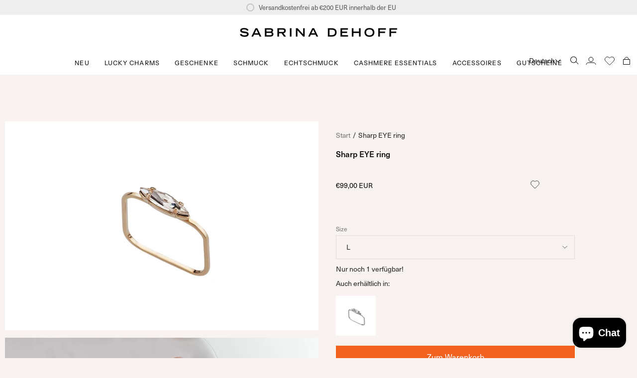

--- FILE ---
content_type: text/html; charset=utf-8
request_url: https://sabrinadehoff.com/products/sharp-eye-ring
body_size: 67530
content:
<!doctype html>
<html class="no-js no-touch supports-no-cookies" lang="de">
<head>
  <!-- Facebook Pixel Code -->
  <script>
    !function(f,b,e,v,n,t,s)
    {if(f.fbq)return;n=f.fbq=function(){n.callMethod?
    n.callMethod.apply(n,arguments):n.queue.push(arguments)};
    if(!f._fbq)f._fbq=n;n.push=n;n.loaded=!0;n.version='2.0';
    n.queue=[];t=b.createElement(e);t.async=!0;
    t.src=v;s=b.getElementsByTagName(e)[0];
    s.parentNode.insertBefore(t,s)}(window, document,'script',
    'https://connect.facebook.net/en_US/fbevents.js');
    fbq('init', '729591170521377');
    fbq('track', 'PageView');
  </script>
  <noscript><img height="1" width="1" style="display:none"
    src="https://www.facebook.com/tr?id=729591170521377&ev=PageView&noscript=1"
  /></noscript>
  <!-- End Facebook Pixel Code -->

  <meta charset="UTF-8">
  <meta name="viewport" content="width=device-width, initial-scale=1.0">
  <meta name="theme-color" content="#8191a4">
  <link rel="canonical" href="https://sabrinadehoff.com/products/sharp-eye-ring">

  <!-- ======================= Broadcast Theme V3.7.1 ========================= -->

  <link rel="preconnect" href="https://cdn.shopify.com" crossorigin>
  <link rel="preconnect" href="https://fonts.shopify.com" crossorigin>
  <link rel="preconnect" href="https://monorail-edge.shopifysvc.com" crossorigin>

  <link rel="preload" href="//sabrinadehoff.com/cdn/shop/t/26/assets/lazysizes.js?v=111431644619468174291762269964" as="script">
  <link rel="preload" href="//sabrinadehoff.com/cdn/shop/t/26/assets/vendor.js?v=87256898729587446001762269964" as="script">
  <link rel="preload" href="//sabrinadehoff.com/cdn/shop/t/26/assets/theme.js?v=105428044142932824621762269964" as="script">
  <link rel="preload" href="//sabrinadehoff.com/cdn/shop/t/26/assets/theme.css?v=130109151761845849511762269964" as="style"><link rel="preload" as="image" href="//sabrinadehoff.com/cdn/shop/files/Loading1_100x100.png?v=1668275213"><link rel="preload" as="image" href="//sabrinadehoff.com/cdn/shop/files/Loading2_60ce25a0-7142-427a-ad0e-929eedd9a02f_100x100.png?v=1668275227"><style data-shopify>.loading { position: fixed; top: 0; left: 0; z-index: 99999; width: 100%; height: 100%; background: var(--bg); transition: opacity 0.2s ease-out, visibility 0.2s ease-out; }
    body.is-loaded .loading { opacity: 0; visibility: hidden; pointer-events: none; }
    .loading__image__holder { position: absolute; top: 0; left: 0; width: 100%; height: 100%; font-size: 0; display: flex; align-items: center; justify-content: center; }
    .loading__image__holder:nth-child(2) { opacity: 0; }
    .loading__image { max-width: 100px; max-height: 100px; object-fit: contain; }
    .loading--animate .loading__image__holder:nth-child(1) { animation: pulse1 2s infinite ease-in-out; }
    .loading--animate .loading__image__holder:nth-child(2) { animation: pulse2 2s infinite ease-in-out; }
    @keyframes pulse1 {
      0% { opacity: 1; }
      50% { opacity: 0; }
      100% { opacity: 1; }
    }
    @keyframes pulse2 {
      0% { opacity: 0; }
      50% { opacity: 1; }
      100% { opacity: 0; }
    }</style>
    <link rel="shortcut icon" href="//sabrinadehoff.com/cdn/shop/files/favicon180_b62b1288-885e-435b-9e76-f73cb1259b35_32x32.png?v=1668274377" type="image/png" />
  

  <!-- Title and description ================================================ -->
  
  <title>
    
    Sharp EYE ring
    
    
    
      &ndash; Sabrina Dehoff
    
  </title>

  
    <meta name="description" content="Ein Kundenliebling! Dieser extrafeine Ring mit einer feinen Ellipsensteinfassung. Das kleine scharfe Auge ist ein sehr dezenter Blickfang.Das Modell und alle seine Elemente werden von ©Sabrina Dehoff und in unserem Atelier in Berlin entworfen und entwickelt. Alle Modelle sind nur in limitierter Auflage erhältlich.FARBE">
  

  <meta property="og:site_name" content="Sabrina Dehoff">
<meta property="og:url" content="https://sabrinadehoff.com/products/sharp-eye-ring">
<meta property="og:title" content="Sharp EYE ring">
<meta property="og:type" content="product">
<meta property="og:description" content="Ein Kundenliebling! Dieser extrafeine Ring mit einer feinen Ellipsensteinfassung. Das kleine scharfe Auge ist ein sehr dezenter Blickfang.Das Modell und alle seine Elemente werden von ©Sabrina Dehoff und in unserem Atelier in Berlin entworfen und entwickelt. Alle Modelle sind nur in limitierter Auflage erhältlich.FARBE"><meta property="og:image" content="http://sabrinadehoff.com/cdn/shop/products/temp0519_online_00_0001_img_2033.jpg?v=1676360761">
  <meta property="og:image:secure_url" content="https://sabrinadehoff.com/cdn/shop/products/temp0519_online_00_0001_img_2033.jpg?v=1676360761">
  <meta property="og:image:width" content="900">
  <meta property="og:image:height" content="600"><meta property="og:price:amount" content="99,00">
  <meta property="og:price:currency" content="EUR"><meta name="twitter:card" content="summary_large_image">
<meta name="twitter:title" content="Sharp EYE ring">
<meta name="twitter:description" content="Ein Kundenliebling! Dieser extrafeine Ring mit einer feinen Ellipsensteinfassung. Das kleine scharfe Auge ist ein sehr dezenter Blickfang.Das Modell und alle seine Elemente werden von ©Sabrina Dehoff und in unserem Atelier in Berlin entworfen und entwickelt. Alle Modelle sind nur in limitierter Auflage erhältlich.FARBE">

  <!-- CSS ================================================================== -->

  <link href="//sabrinadehoff.com/cdn/shop/t/26/assets/font-settings.css?v=88610637639479336621764331966" rel="stylesheet" type="text/css" media="all" />

  
<style data-shopify>

:root {--scrollbar-width: 0px;


--COLOR-VIDEO-BG: #efe4e0;


--COLOR-BG: #f8f3f1;
--COLOR-BG-TRANSPARENT: rgba(248, 243, 241, 0);
--COLOR-BG-SECONDARY: #f8f3f1;
--COLOR-BG-RGB: 248, 243, 241;

--COLOR-TEXT-DARK: #000000;
--COLOR-TEXT: #212121;
--COLOR-TEXT-LIGHT: #62605f;


/* === Opacity shades of grey ===*/
--COLOR-A5:  rgba(33, 33, 33, 0.05);
--COLOR-A10: rgba(33, 33, 33, 0.1);
--COLOR-A15: rgba(33, 33, 33, 0.15);
--COLOR-A20: rgba(33, 33, 33, 0.2);
--COLOR-A25: rgba(33, 33, 33, 0.25);
--COLOR-A30: rgba(33, 33, 33, 0.3);
--COLOR-A35: rgba(33, 33, 33, 0.35);
--COLOR-A40: rgba(33, 33, 33, 0.4);
--COLOR-A45: rgba(33, 33, 33, 0.45);
--COLOR-A50: rgba(33, 33, 33, 0.5);
--COLOR-A55: rgba(33, 33, 33, 0.55);
--COLOR-A60: rgba(33, 33, 33, 0.6);
--COLOR-A65: rgba(33, 33, 33, 0.65);
--COLOR-A70: rgba(33, 33, 33, 0.7);
--COLOR-A75: rgba(33, 33, 33, 0.75);
--COLOR-A80: rgba(33, 33, 33, 0.8);
--COLOR-A85: rgba(33, 33, 33, 0.85);
--COLOR-A90: rgba(33, 33, 33, 0.9);
--COLOR-A95: rgba(33, 33, 33, 0.95);

--COLOR-BORDER: rgb(220, 205, 199);
--COLOR-BORDER-LIGHT: #e7dcd8;
--COLOR-BORDER-HAIRLINE: #f3eae7;
--COLOR-BORDER-DARK: #b59588;/* === Bright color ===*/
--COLOR-PRIMARY: #212121;
--COLOR-PRIMARY-HOVER: #000000;
--COLOR-PRIMARY-FADE: rgba(33, 33, 33, 0.05);
--COLOR-PRIMARY-FADE-HOVER: rgba(33, 33, 33, 0.1);
--COLOR-PRIMARY-LIGHT: #855656;--COLOR-PRIMARY-OPPOSITE: #ffffff;


/* === Secondary Color ===*/
--COLOR-SECONDARY: #8191a4;
--COLOR-SECONDARY-HOVER: #506a89;
--COLOR-SECONDARY-FADE: rgba(129, 145, 164, 0.05);
--COLOR-SECONDARY-FADE-HOVER: rgba(129, 145, 164, 0.1);--COLOR-SECONDARY-OPPOSITE: #ffffff;


/* === link Color ===*/
--COLOR-LINK: #212121;
--COLOR-LINK-HOVER: #9f9387;
--COLOR-LINK-FADE: rgba(33, 33, 33, 0.05);
--COLOR-LINK-FADE-HOVER: rgba(33, 33, 33, 0.1);--COLOR-LINK-OPPOSITE: #ffffff;


/* === Product grid sale tags ===*/
--COLOR-SALE-BG: #f9dee5;
--COLOR-SALE-TEXT: #af7b88;--COLOR-SALE-TEXT-SECONDARY: #f9dee5;

/* === Product grid badges ===*/
--COLOR-BADGE-BG: #ffffff;
--COLOR-BADGE-TEXT: #212121;

/* === Product sale color ===*/
--COLOR-SALE: #d20000;

/* === Gray background on Product grid items ===*/--filter-bg: 1.0;/* === Helper colors for form error states ===*/
--COLOR-ERROR: #721C24;
--COLOR-ERROR-BG: #F8D7DA;
--COLOR-ERROR-BORDER: #F5C6CB;



  --RADIUS: 0px;
  --RADIUS-SM: 0px;


--COLOR-ANNOUNCEMENT-BG: #ffffff;
--COLOR-ANNOUNCEMENT-TEXT: #ab8c52;
--COLOR-ANNOUNCEMENT-BORDER: #e6ddcb;

--COLOR-HEADER-BG: #ffffff;
--COLOR-HEADER-BG-TRANSPARENT: rgba(255, 255, 255, 0);
--COLOR-HEADER-LINK: #212121;
--COLOR-HEADER-LINK-HOVER: #e46868;

--COLOR-MENU-BG: #ffffff;
--COLOR-MENU-BORDER: #ffffff;
--COLOR-MENU-LINK: #212121;
--COLOR-MENU-LINK-HOVER: #e46868;
--COLOR-SUBMENU-BG: #ffffff;
--COLOR-SUBMENU-LINK: #212121;
--COLOR-SUBMENU-LINK-HOVER: #e46868;
--COLOR-MENU-TRANSPARENT: #ffffff;

--COLOR-FOOTER-BG: #fffcfa;
--COLOR-FOOTER-TEXT: #212121;
--COLOR-FOOTER-LINK: #212121;
--COLOR-FOOTER-LINK-HOVER: #212121;
--COLOR-FOOTER-BORDER: #212121;

--TRANSPARENT: rgba(255, 255, 255, 0);

/* === Default overlay opacity ===*/
--overlay-opacity: 0;

/* === Custom Cursor ===*/
--ICON-ZOOM-IN: url( "//sabrinadehoff.com/cdn/shop/t/26/assets/icon-zoom-in.svg?v=182473373117644429561762269964" );
--ICON-ZOOM-OUT: url( "//sabrinadehoff.com/cdn/shop/t/26/assets/icon-zoom-out.svg?v=101497157853986683871762269964" );

/* === Custom Icons ===*/


  
  --ICON-ADD-BAG: url( "//sabrinadehoff.com/cdn/shop/t/26/assets/icon-add-bag.svg?v=23763382405227654651762269964" );
  --ICON-ADD-CART: url( "//sabrinadehoff.com/cdn/shop/t/26/assets/icon-add-cart.svg?v=3962293684743587821762269964" );
  --ICON-ARROW-LEFT: url( "//sabrinadehoff.com/cdn/shop/t/26/assets/icon-arrow-left.svg?v=136066145774695772731762269964" );
  --ICON-ARROW-RIGHT: url( "//sabrinadehoff.com/cdn/shop/t/26/assets/icon-arrow-right.svg?v=150928298113663093401762269964" );
  --ICON-SELECT: url("//sabrinadehoff.com/cdn/shop/t/26/assets/icon-select.svg?v=167170173659852274001762269964");


--PRODUCT-GRID-ASPECT-RATIO: 100%;

/* === Typography ===*/
--FONT-WEIGHT-BODY: 400;
--FONT-WEIGHT-BODY-BOLD: 500;

--FONT-STACK-BODY: "Instrument Sans", sans-serif;
--FONT-STYLE-BODY: normal;
--FONT-STYLE-BODY-ITALIC: italic;
--FONT-ADJUST-BODY: 1.0;

--FONT-WEIGHT-HEADING: 400;
--FONT-WEIGHT-HEADING-BOLD: 500;

--FONT-STACK-HEADING: "Instrument Sans", sans-serif;
--FONT-STYLE-HEADING: normal;
--FONT-STYLE-HEADING-ITALIC: italic;
--FONT-ADJUST-HEADING: 0.95;

--FONT-STACK-NAV: "Instrument Sans", sans-serif;
--FONT-STYLE-NAV: normal;
--FONT-STYLE-NAV-ITALIC: italic;
--FONT-ADJUST-NAV: 0.9;

--FONT-WEIGHT-NAV: 400;
--FONT-WEIGHT-NAV-BOLD: 500;

--FONT-SIZE-BASE: 1.0rem;
--FONT-SIZE-BASE-PERCENT: 1.0;

/* === Parallax ===*/
--PARALLAX-STRENGTH-MIN: 120.0%;
--PARALLAX-STRENGTH-MAX: 130.0%;--gutter: 60px;--grid: repeat(4, minmax(0, 1fr));
--grid-tablet: repeat(3, minmax(0, 1fr));
--grid-small: repeat(2, minmax(0, 1fr));
--grid-mobile: repeat(1, minmax(0, 1fr));
--gap: 10px;--base-animation-delay: 0ms;--ICON-STROKE-WIDTH: 1px;
}

</style>


  <link href="//sabrinadehoff.com/cdn/shop/t/26/assets/theme.css?v=130109151761845849511762269964" rel="stylesheet" type="text/css" media="all" />

  <script>
    if (window.navigator.userAgent.indexOf('MSIE ') > 0 || window.navigator.userAgent.indexOf('Trident/') > 0) {
      document.documentElement.className = document.documentElement.className + ' ie';

      var scripts = document.getElementsByTagName('script')[0];
      var polyfill = document.createElement("script");
      polyfill.defer = true;
      polyfill.src = "//sabrinadehoff.com/cdn/shop/t/26/assets/ie11.js?v=144489047535103983231762269964";

      scripts.parentNode.insertBefore(polyfill, scripts);
    } else {
      document.documentElement.className = document.documentElement.className.replace('no-js', 'js');
    }

    window.lazySizesConfig = window.lazySizesConfig || {};
    window.lazySizesConfig.preloadAfterLoad = true;

    let root = '/';
    if (root[root.length - 1] !== '/') {
      root = root + '/';
    }

    window.theme = {
      routes: {
        root: root,
        cart: '/cart',
        cart_add_url: '/cart/add',
        product_recommendations_url: '/recommendations/products',
        predictive_search_url: '/search/suggest',
        addresses_url: '/account/addresses'
      },
      assets: {
        photoswipe: '//sabrinadehoff.com/cdn/shop/t/26/assets/photoswipe.js?v=101811760775731399961762269964',
        smoothscroll: '//sabrinadehoff.com/cdn/shop/t/26/assets/smoothscroll.js?v=37906625415260927261762269964',
        swatches: '//sabrinadehoff.com/cdn/shop/t/26/assets/swatches.json?v=184343565545568312921762269964',
        base: "//sabrinadehoff.com/cdn/shop/t/26/assets/",
        no_image: "//sabrinadehoff.com/cdn/shopifycloud/storefront/assets/no-image-2048-a2addb12_1024x.gif",
      },
      strings: {
        addToCart: "Zum Warenkorb",
        soldOut: "Ausverkauft",
        from: "Von",
        preOrder: "Vorbestellung",
        sale: "Sale",
        subscription: "Abonnement",
        unavailable: "Nicht verfügbar",
        unitPrice: "Einheitspreis",
        unitPriceSeparator: "pro",
        shippingCalcSubmitButton: "Versand wird berechnet",
        shippingCalcSubmitButtonDisabled: "Berechnen …",
        selectValue: "Wert auswählen",
        selectColor: "Wähle Farbe",
        oneColor: "Farbe",
        otherColor: "Farben",
        upsellAddToCart: "Hinzufügen",
        free: "Kostenlos"
      },
      settings: {
        customerLoggedIn: null ? true : false,
        cartDrawerEnabled: true,
        enableQuickAdd: false,
        enableAnimations: true,
        transparentHeader: false,
        swatchStyle: "circle"
      },
      moneyFormat: true ? "€{{amount_with_comma_separator}} EUR" : "€{{amount_with_comma_separator}}",
      moneyWithoutCurrencyFormat: "€{{amount_with_comma_separator}}",
      moneyWithCurrencyFormat: "€{{amount_with_comma_separator}} EUR",
      subtotal: 0,
      info: {
        name: 'broadcast'
      },
      version: '3.7.1'
    };

    document.addEventListener('lazyloaded', (e) => {
      const lazyImage = e.target.parentNode;
      if (lazyImage.classList.contains('lazy-image')) {
        lazyImage.style.backgroundImage = 'none';
      }
    });
  </script>

  
    <script src="//sabrinadehoff.com/cdn/shopifycloud/storefront/assets/themes_support/shopify_common-5f594365.js" defer="defer"></script>
  

  <!-- Theme Javascript ============================================================== -->
  <script src="//sabrinadehoff.com/cdn/shop/t/26/assets/lazysizes.js?v=111431644619468174291762269964" async="async"></script>
  <script src="//sabrinadehoff.com/cdn/shop/t/26/assets/vendor.js?v=87256898729587446001762269964" defer="defer"></script>
  <script src="//sabrinadehoff.com/cdn/shop/t/26/assets/theme.dev.js?v=22395777931169822181762269964" defer="defer"></script><!-- Shopify app scripts =========================================================== -->

  <script>window.performance && window.performance.mark && window.performance.mark('shopify.content_for_header.start');</script><meta name="facebook-domain-verification" content="rjghgvq92gmyz14161en68rla27t1e">
<meta id="shopify-digital-wallet" name="shopify-digital-wallet" content="/67634462994/digital_wallets/dialog">
<meta name="shopify-checkout-api-token" content="a6cc04802f86e3541ff94b58d5c64446">
<meta id="in-context-paypal-metadata" data-shop-id="67634462994" data-venmo-supported="false" data-environment="production" data-locale="de_DE" data-paypal-v4="true" data-currency="EUR">
<link rel="alternate" hreflang="x-default" href="https://sabrinadehoff.com/products/sharp-eye-ring">
<link rel="alternate" hreflang="de" href="https://sabrinadehoff.com/products/sharp-eye-ring">
<link rel="alternate" hreflang="en" href="https://sabrinadehoff.com/en/products/sharp-eye-ring">
<link rel="alternate" hreflang="en-AE" href="https://sabrinadehoff.com/en-int/products/sharp-eye-ring">
<link rel="alternate" hreflang="en-AU" href="https://sabrinadehoff.com/en-int/products/sharp-eye-ring">
<link rel="alternate" hreflang="en-CA" href="https://sabrinadehoff.com/en-int/products/sharp-eye-ring">
<link rel="alternate" hreflang="en-HK" href="https://sabrinadehoff.com/en-int/products/sharp-eye-ring">
<link rel="alternate" hreflang="en-IL" href="https://sabrinadehoff.com/en-int/products/sharp-eye-ring">
<link rel="alternate" hreflang="en-JP" href="https://sabrinadehoff.com/en-int/products/sharp-eye-ring">
<link rel="alternate" hreflang="en-KR" href="https://sabrinadehoff.com/en-int/products/sharp-eye-ring">
<link rel="alternate" hreflang="en-MY" href="https://sabrinadehoff.com/en-int/products/sharp-eye-ring">
<link rel="alternate" hreflang="en-NZ" href="https://sabrinadehoff.com/en-int/products/sharp-eye-ring">
<link rel="alternate" hreflang="en-SG" href="https://sabrinadehoff.com/en-int/products/sharp-eye-ring">
<link rel="alternate" hreflang="en-BE" href="https://sabrinadehoff.com/en-eu/products/sharp-eye-ring">
<link rel="alternate" hreflang="en-CZ" href="https://sabrinadehoff.com/en-eu/products/sharp-eye-ring">
<link rel="alternate" hreflang="en-DK" href="https://sabrinadehoff.com/en-eu/products/sharp-eye-ring">
<link rel="alternate" hreflang="en-EE" href="https://sabrinadehoff.com/en-eu/products/sharp-eye-ring">
<link rel="alternate" hreflang="en-FI" href="https://sabrinadehoff.com/en-eu/products/sharp-eye-ring">
<link rel="alternate" hreflang="en-GR" href="https://sabrinadehoff.com/en-eu/products/sharp-eye-ring">
<link rel="alternate" hreflang="en-HU" href="https://sabrinadehoff.com/en-eu/products/sharp-eye-ring">
<link rel="alternate" hreflang="en-IS" href="https://sabrinadehoff.com/en-eu/products/sharp-eye-ring">
<link rel="alternate" hreflang="en-IE" href="https://sabrinadehoff.com/en-eu/products/sharp-eye-ring">
<link rel="alternate" hreflang="en-IT" href="https://sabrinadehoff.com/en-eu/products/sharp-eye-ring">
<link rel="alternate" hreflang="en-LT" href="https://sabrinadehoff.com/en-eu/products/sharp-eye-ring">
<link rel="alternate" hreflang="en-LU" href="https://sabrinadehoff.com/en-eu/products/sharp-eye-ring">
<link rel="alternate" hreflang="en-MC" href="https://sabrinadehoff.com/en-eu/products/sharp-eye-ring">
<link rel="alternate" hreflang="en-ME" href="https://sabrinadehoff.com/en-eu/products/sharp-eye-ring">
<link rel="alternate" hreflang="en-NO" href="https://sabrinadehoff.com/en-eu/products/sharp-eye-ring">
<link rel="alternate" hreflang="en-PL" href="https://sabrinadehoff.com/en-eu/products/sharp-eye-ring">
<link rel="alternate" hreflang="en-PT" href="https://sabrinadehoff.com/en-eu/products/sharp-eye-ring">
<link rel="alternate" hreflang="en-RO" href="https://sabrinadehoff.com/en-eu/products/sharp-eye-ring">
<link rel="alternate" hreflang="en-RS" href="https://sabrinadehoff.com/en-eu/products/sharp-eye-ring">
<link rel="alternate" hreflang="en-SK" href="https://sabrinadehoff.com/en-eu/products/sharp-eye-ring">
<link rel="alternate" hreflang="en-SI" href="https://sabrinadehoff.com/en-eu/products/sharp-eye-ring">
<link rel="alternate" hreflang="en-ES" href="https://sabrinadehoff.com/en-eu/products/sharp-eye-ring">
<link rel="alternate" hreflang="en-SJ" href="https://sabrinadehoff.com/en-eu/products/sharp-eye-ring">
<link rel="alternate" hreflang="en-SE" href="https://sabrinadehoff.com/en-eu/products/sharp-eye-ring">
<link rel="alternate" hreflang="en-UA" href="https://sabrinadehoff.com/en-eu/products/sharp-eye-ring">
<link rel="alternate" hreflang="en-BG" href="https://sabrinadehoff.com/en-eu/products/sharp-eye-ring">
<link rel="alternate" hreflang="en-GB" href="https://sabrinadehoff.com/en-eu/products/sharp-eye-ring">
<link rel="alternate" hreflang="de-US" href="https://sabrinadehoff.com/de-us/products/sharp-eye-ring">
<link rel="alternate" hreflang="de-AT" href="https://sabrinadehoff.com/de-at/products/sharp-eye-ring">
<link rel="alternate" hreflang="de-FR" href="https://sabrinadehoff.com/de-fr/products/sharp-eye-ring">
<link rel="alternate" hreflang="de-NL" href="https://sabrinadehoff.com/de-nl/products/sharp-eye-ring">
<link rel="alternate" hreflang="de-CH" href="https://sabrinadehoff.com/de-ch/products/sharp-eye-ring">
<link rel="alternate" type="application/json+oembed" href="https://sabrinadehoff.com/products/sharp-eye-ring.oembed">
<script async="async" src="/checkouts/internal/preloads.js?locale=de-DE"></script>
<script id="apple-pay-shop-capabilities" type="application/json">{"shopId":67634462994,"countryCode":"DE","currencyCode":"EUR","merchantCapabilities":["supports3DS"],"merchantId":"gid:\/\/shopify\/Shop\/67634462994","merchantName":"Sabrina Dehoff","requiredBillingContactFields":["postalAddress","email","phone"],"requiredShippingContactFields":["postalAddress","email","phone"],"shippingType":"shipping","supportedNetworks":["visa","maestro","masterCard","amex"],"total":{"type":"pending","label":"Sabrina Dehoff","amount":"1.00"},"shopifyPaymentsEnabled":true,"supportsSubscriptions":true}</script>
<script id="shopify-features" type="application/json">{"accessToken":"a6cc04802f86e3541ff94b58d5c64446","betas":["rich-media-storefront-analytics"],"domain":"sabrinadehoff.com","predictiveSearch":true,"shopId":67634462994,"locale":"de"}</script>
<script>var Shopify = Shopify || {};
Shopify.shop = "sabrinadehoff.myshopify.com";
Shopify.locale = "de";
Shopify.currency = {"active":"EUR","rate":"1.0"};
Shopify.country = "DE";
Shopify.theme = {"name":"Kopie von Kopie von Kopie von Kopie von Kopie v...","id":179137577296,"schema_name":"Broadcast","schema_version":"3.7.1","theme_store_id":868,"role":"main"};
Shopify.theme.handle = "null";
Shopify.theme.style = {"id":null,"handle":null};
Shopify.cdnHost = "sabrinadehoff.com/cdn";
Shopify.routes = Shopify.routes || {};
Shopify.routes.root = "/";</script>
<script type="module">!function(o){(o.Shopify=o.Shopify||{}).modules=!0}(window);</script>
<script>!function(o){function n(){var o=[];function n(){o.push(Array.prototype.slice.apply(arguments))}return n.q=o,n}var t=o.Shopify=o.Shopify||{};t.loadFeatures=n(),t.autoloadFeatures=n()}(window);</script>
<script id="shop-js-analytics" type="application/json">{"pageType":"product"}</script>
<script defer="defer" async type="module" src="//sabrinadehoff.com/cdn/shopifycloud/shop-js/modules/v2/client.init-shop-cart-sync_DIwzDt8_.de.esm.js"></script>
<script defer="defer" async type="module" src="//sabrinadehoff.com/cdn/shopifycloud/shop-js/modules/v2/chunk.common_DK6FaseX.esm.js"></script>
<script defer="defer" async type="module" src="//sabrinadehoff.com/cdn/shopifycloud/shop-js/modules/v2/chunk.modal_DJrdBHKE.esm.js"></script>
<script type="module">
  await import("//sabrinadehoff.com/cdn/shopifycloud/shop-js/modules/v2/client.init-shop-cart-sync_DIwzDt8_.de.esm.js");
await import("//sabrinadehoff.com/cdn/shopifycloud/shop-js/modules/v2/chunk.common_DK6FaseX.esm.js");
await import("//sabrinadehoff.com/cdn/shopifycloud/shop-js/modules/v2/chunk.modal_DJrdBHKE.esm.js");

  window.Shopify.SignInWithShop?.initShopCartSync?.({"fedCMEnabled":true,"windoidEnabled":true});

</script>
<script>(function() {
  var isLoaded = false;
  function asyncLoad() {
    if (isLoaded) return;
    isLoaded = true;
    var urls = ["https:\/\/chimpstatic.com\/mcjs-connected\/js\/users\/7ad9407a50df59a194c8490f0\/a37d81a43545aa1b47e2de491.js?shop=sabrinadehoff.myshopify.com","https:\/\/cdn.giftcardpro.app\/build\/storefront\/storefront.js?shop=sabrinadehoff.myshopify.com"];
    for (var i = 0; i < urls.length; i++) {
      var s = document.createElement('script');
      s.type = 'text/javascript';
      s.async = true;
      s.src = urls[i];
      var x = document.getElementsByTagName('script')[0];
      x.parentNode.insertBefore(s, x);
    }
  };
  if(window.attachEvent) {
    window.attachEvent('onload', asyncLoad);
  } else {
    window.addEventListener('load', asyncLoad, false);
  }
})();</script>
<script id="__st">var __st={"a":67634462994,"offset":3600,"reqid":"b1fe7093-f3e2-4160-b9c7-a6ab0c0125fd-1769705786","pageurl":"sabrinadehoff.com\/products\/sharp-eye-ring","u":"b839807f8c13","p":"product","rtyp":"product","rid":8141194133778};</script>
<script>window.ShopifyPaypalV4VisibilityTracking = true;</script>
<script id="captcha-bootstrap">!function(){'use strict';const t='contact',e='account',n='new_comment',o=[[t,t],['blogs',n],['comments',n],[t,'customer']],c=[[e,'customer_login'],[e,'guest_login'],[e,'recover_customer_password'],[e,'create_customer']],r=t=>t.map((([t,e])=>`form[action*='/${t}']:not([data-nocaptcha='true']) input[name='form_type'][value='${e}']`)).join(','),a=t=>()=>t?[...document.querySelectorAll(t)].map((t=>t.form)):[];function s(){const t=[...o],e=r(t);return a(e)}const i='password',u='form_key',d=['recaptcha-v3-token','g-recaptcha-response','h-captcha-response',i],f=()=>{try{return window.sessionStorage}catch{return}},m='__shopify_v',_=t=>t.elements[u];function p(t,e,n=!1){try{const o=window.sessionStorage,c=JSON.parse(o.getItem(e)),{data:r}=function(t){const{data:e,action:n}=t;return t[m]||n?{data:e,action:n}:{data:t,action:n}}(c);for(const[e,n]of Object.entries(r))t.elements[e]&&(t.elements[e].value=n);n&&o.removeItem(e)}catch(o){console.error('form repopulation failed',{error:o})}}const l='form_type',E='cptcha';function T(t){t.dataset[E]=!0}const w=window,h=w.document,L='Shopify',v='ce_forms',y='captcha';let A=!1;((t,e)=>{const n=(g='f06e6c50-85a8-45c8-87d0-21a2b65856fe',I='https://cdn.shopify.com/shopifycloud/storefront-forms-hcaptcha/ce_storefront_forms_captcha_hcaptcha.v1.5.2.iife.js',D={infoText:'Durch hCaptcha geschützt',privacyText:'Datenschutz',termsText:'Allgemeine Geschäftsbedingungen'},(t,e,n)=>{const o=w[L][v],c=o.bindForm;if(c)return c(t,g,e,D).then(n);var r;o.q.push([[t,g,e,D],n]),r=I,A||(h.body.append(Object.assign(h.createElement('script'),{id:'captcha-provider',async:!0,src:r})),A=!0)});var g,I,D;w[L]=w[L]||{},w[L][v]=w[L][v]||{},w[L][v].q=[],w[L][y]=w[L][y]||{},w[L][y].protect=function(t,e){n(t,void 0,e),T(t)},Object.freeze(w[L][y]),function(t,e,n,w,h,L){const[v,y,A,g]=function(t,e,n){const i=e?o:[],u=t?c:[],d=[...i,...u],f=r(d),m=r(i),_=r(d.filter((([t,e])=>n.includes(e))));return[a(f),a(m),a(_),s()]}(w,h,L),I=t=>{const e=t.target;return e instanceof HTMLFormElement?e:e&&e.form},D=t=>v().includes(t);t.addEventListener('submit',(t=>{const e=I(t);if(!e)return;const n=D(e)&&!e.dataset.hcaptchaBound&&!e.dataset.recaptchaBound,o=_(e),c=g().includes(e)&&(!o||!o.value);(n||c)&&t.preventDefault(),c&&!n&&(function(t){try{if(!f())return;!function(t){const e=f();if(!e)return;const n=_(t);if(!n)return;const o=n.value;o&&e.removeItem(o)}(t);const e=Array.from(Array(32),(()=>Math.random().toString(36)[2])).join('');!function(t,e){_(t)||t.append(Object.assign(document.createElement('input'),{type:'hidden',name:u})),t.elements[u].value=e}(t,e),function(t,e){const n=f();if(!n)return;const o=[...t.querySelectorAll(`input[type='${i}']`)].map((({name:t})=>t)),c=[...d,...o],r={};for(const[a,s]of new FormData(t).entries())c.includes(a)||(r[a]=s);n.setItem(e,JSON.stringify({[m]:1,action:t.action,data:r}))}(t,e)}catch(e){console.error('failed to persist form',e)}}(e),e.submit())}));const S=(t,e)=>{t&&!t.dataset[E]&&(n(t,e.some((e=>e===t))),T(t))};for(const o of['focusin','change'])t.addEventListener(o,(t=>{const e=I(t);D(e)&&S(e,y())}));const B=e.get('form_key'),M=e.get(l),P=B&&M;t.addEventListener('DOMContentLoaded',(()=>{const t=y();if(P)for(const e of t)e.elements[l].value===M&&p(e,B);[...new Set([...A(),...v().filter((t=>'true'===t.dataset.shopifyCaptcha))])].forEach((e=>S(e,t)))}))}(h,new URLSearchParams(w.location.search),n,t,e,['guest_login'])})(!0,!0)}();</script>
<script integrity="sha256-4kQ18oKyAcykRKYeNunJcIwy7WH5gtpwJnB7kiuLZ1E=" data-source-attribution="shopify.loadfeatures" defer="defer" src="//sabrinadehoff.com/cdn/shopifycloud/storefront/assets/storefront/load_feature-a0a9edcb.js" crossorigin="anonymous"></script>
<script data-source-attribution="shopify.dynamic_checkout.dynamic.init">var Shopify=Shopify||{};Shopify.PaymentButton=Shopify.PaymentButton||{isStorefrontPortableWallets:!0,init:function(){window.Shopify.PaymentButton.init=function(){};var t=document.createElement("script");t.src="https://sabrinadehoff.com/cdn/shopifycloud/portable-wallets/latest/portable-wallets.de.js",t.type="module",document.head.appendChild(t)}};
</script>
<script data-source-attribution="shopify.dynamic_checkout.buyer_consent">
  function portableWalletsHideBuyerConsent(e){var t=document.getElementById("shopify-buyer-consent"),n=document.getElementById("shopify-subscription-policy-button");t&&n&&(t.classList.add("hidden"),t.setAttribute("aria-hidden","true"),n.removeEventListener("click",e))}function portableWalletsShowBuyerConsent(e){var t=document.getElementById("shopify-buyer-consent"),n=document.getElementById("shopify-subscription-policy-button");t&&n&&(t.classList.remove("hidden"),t.removeAttribute("aria-hidden"),n.addEventListener("click",e))}window.Shopify?.PaymentButton&&(window.Shopify.PaymentButton.hideBuyerConsent=portableWalletsHideBuyerConsent,window.Shopify.PaymentButton.showBuyerConsent=portableWalletsShowBuyerConsent);
</script>
<script data-source-attribution="shopify.dynamic_checkout.cart.bootstrap">document.addEventListener("DOMContentLoaded",(function(){function t(){return document.querySelector("shopify-accelerated-checkout-cart, shopify-accelerated-checkout")}if(t())Shopify.PaymentButton.init();else{new MutationObserver((function(e,n){t()&&(Shopify.PaymentButton.init(),n.disconnect())})).observe(document.body,{childList:!0,subtree:!0})}}));
</script>
<link id="shopify-accelerated-checkout-styles" rel="stylesheet" media="screen" href="https://sabrinadehoff.com/cdn/shopifycloud/portable-wallets/latest/accelerated-checkout-backwards-compat.css" crossorigin="anonymous">
<style id="shopify-accelerated-checkout-cart">
        #shopify-buyer-consent {
  margin-top: 1em;
  display: inline-block;
  width: 100%;
}

#shopify-buyer-consent.hidden {
  display: none;
}

#shopify-subscription-policy-button {
  background: none;
  border: none;
  padding: 0;
  text-decoration: underline;
  font-size: inherit;
  cursor: pointer;
}

#shopify-subscription-policy-button::before {
  box-shadow: none;
}

      </style>

<script>window.performance && window.performance.mark && window.performance.mark('shopify.content_for_header.end');</script>


<script>const hcVariants = [{"id":44515986800914,"title":"L","option1":"L","option2":null,"option3":null,"sku":"41_102_001L","requires_shipping":true,"taxable":true,"featured_image":null,"available":true,"name":"Sharp EYE ring - L","public_title":"L","options":["L"],"price":9900,"weight":0,"compare_at_price":null,"inventory_management":"shopify","barcode":"","requires_selling_plan":false,"selling_plan_allocations":[]},{"id":44515986866450,"title":"M","option1":"M","option2":null,"option3":null,"sku":"41_102_001M","requires_shipping":true,"taxable":true,"featured_image":null,"available":true,"name":"Sharp EYE ring - M","public_title":"M","options":["M"],"price":9900,"weight":0,"compare_at_price":null,"inventory_management":"shopify","barcode":"","requires_selling_plan":false,"selling_plan_allocations":[]},{"id":44515986899218,"title":"S","option1":"S","option2":null,"option3":null,"sku":"41_102_001S","requires_shipping":true,"taxable":true,"featured_image":null,"available":true,"name":"Sharp EYE ring - S","public_title":"S","options":["S"],"price":9900,"weight":0,"compare_at_price":null,"inventory_management":"shopify","barcode":"","requires_selling_plan":false,"selling_plan_allocations":[]},{"id":44515986931986,"title":"XS","option1":"XS","option2":null,"option3":null,"sku":"41_102_001XS","requires_shipping":true,"taxable":true,"featured_image":null,"available":true,"name":"Sharp EYE ring - XS","public_title":"XS","options":["XS"],"price":9900,"weight":0,"compare_at_price":null,"inventory_management":"shopify","barcode":"","requires_selling_plan":false,"selling_plan_allocations":[]}];</script><style>.hc-sale-tag{top:0;left:0;width:80px;height:80px;overflow:hidden;position:absolute!important;z-index:2}.hc-sale-tag span{right:10px;top:4px;transform:rotate(-45deg);position:absolute;display:block;width:100px;padding:4px 0;background-color:#fb485e;box-shadow:0 5px 10px rgba(0,0,0,.1);color:#fff;font-size:14px;font-weight:700;text-align:center}.hc-sale-tag span{background:#000000!important;color:#ffffff!important;}.product-item .hc-sale-tag{
    left: auto;
    right: 0;
    transform: rotate(90deg);
}</style><script>document.addEventListener("DOMContentLoaded",function(){"undefined"!=typeof hcVariants&&function(e){function t(e,t,a){return function(){if(a)return t.apply(this,arguments),e.apply(this,arguments);var n=e.apply(this,arguments);return t.apply(this,arguments),n}}var a=null;function n(){var t=window.location.search.replace(/.*variant=(\d+).*/,"$1");t&&t!=a&&(a=t,e(t))}window.history.pushState=t(history.pushState,n),window.history.replaceState=t(history.replaceState,n),window.addEventListener("popstate",n)}(function(e){let t=null;for(var a=0;a<hcVariants.length;a++)if(hcVariants[a].id==e){t=hcVariants[a];var n=document.querySelectorAll(".hc-product-page.hc-sale-tag");if(t.compare_at_price&&t.compare_at_price>t.price){var r=100*(t.compare_at_price-t.price)/t.compare_at_price;if(null!=r)for(a=0;a<n.length;a++)n[a].childNodes[0].textContent=r.toFixed(0)+"%",n[a].style.display="block";else for(a=0;a<n.length;a++)n[a].style.display="none"}else for(a=0;a<n.length;a++)n[a].style.display="none";break}})});</script>
<!-- BEGIN app block: shopify://apps/consentmo-gdpr/blocks/gdpr_cookie_consent/4fbe573f-a377-4fea-9801-3ee0858cae41 -->


<!-- END app block --><!-- BEGIN app block: shopify://apps/t-lab-ai-language-translate/blocks/language_switcher/b5b83690-efd4-434d-8c6a-a5cef4019faf --><!-- BEGIN app snippet: switcher_styling -->

<link href="//cdn.shopify.com/extensions/019bb762-7264-7b99-8d86-32684349d784/content-translation-297/assets/advanced-switcher.css" rel="stylesheet" type="text/css" media="all" />

<style>
  .tl-switcher-container.tl-custom-position {
    border-width: 1px;
    border-style: solid;
    border-color: #000000;
    background-color: #ffffff;
  }

  .tl-custom-position.top-right {
    top: 55px;
    right: 20px;
    bottom: auto;
    left: auto;
  }

  .tl-custom-position.top-left {
    top: 55px;
    right: auto;
    bottom: auto;
    left: 20px;
  }

  .tl-custom-position.bottom-left {
    position: fixed;
    top: auto;
    right: auto;
    bottom: 20px;
    left: 20px;
  }

  .tl-custom-position.bottom-right {
    position: fixed;
    top: auto;
    right: 20px;
    bottom: 20px;
    left: auto;
  }

  .tl-custom-position > div {
    font-size: 14px;
    color: #5c5c5c;
  }

  .tl-custom-position .tl-label {
    color: #5c5c5c;
  }

  .tl-dropdown,
  .tl-overlay,
  .tl-options {
    display: none;
  }

  .tl-dropdown.bottom-right,
  .tl-dropdown.bottom-left {
    bottom: 100%;
    top: auto;
  }

  .tl-dropdown.top-right,
  .tl-dropdown.bottom-right {
    right: 0;
    left: auto;
  }

  .tl-options.bottom-right,
  .tl-options.bottom-left {
    bottom: 100%;
    top: auto;
  }

  .tl-options.top-right,
  .tl-options.bottom-right {
    right: 0;
    left: auto;
  }

  div:not(.tl-inner) > .tl-switcher .tl-select,
  div.tl-selections {
    border-width: 0px;
  }

  

  
</style>
<!-- END app snippet -->

<script type="text/template" id="tl-switcher-template">
  <div class="tl-switcher-container hidden ">
    
        <!-- BEGIN app snippet: language_form --><div class="tl-switcher tl-language"><form method="post" action="/localization" id="localization_form" accept-charset="UTF-8" class="shopify-localization-form" enctype="multipart/form-data"><input type="hidden" name="form_type" value="localization" /><input type="hidden" name="utf8" value="✓" /><input type="hidden" name="_method" value="put" /><input type="hidden" name="return_to" value="/products/sharp-eye-ring" />
    <div class="tl-select">
      
            <span class="tl-label tl-name">Deutsch</span>
      
    </div>
    <ul class="tl-options " role="list">
      
          <li
            class="tl-option active"
            data-value="de"
          >
                <span class="tl-label tl-name" for="Deutsch">Deutsch</span>
          </li>
          <li
            class="tl-option "
            data-value="en"
          >
                <span class="tl-label tl-name" for="English">English</span>
          </li>
      
    </ul>
    <input type="hidden" name="country_code" value="DE">
    <input type="hidden" name="language_code" value="de"></form>
</div>
<!-- END app snippet -->

      
    <!-- BEGIN app snippet: language_form2 --><div class="tl-languages-unwrap" style="display: none;"><form method="post" action="/localization" id="localization_form" accept-charset="UTF-8" class="shopify-localization-form" enctype="multipart/form-data"><input type="hidden" name="form_type" value="localization" /><input type="hidden" name="utf8" value="✓" /><input type="hidden" name="_method" value="put" /><input type="hidden" name="return_to" value="/products/sharp-eye-ring" />
    <ul class="tl-options" role="list">
      
          <li
            class="tl-option active"
            data-value="de"
          >
                <span class="tl-label tl-name" for="Deutsch">Deutsch</span>
          </li>
          <li
            class="tl-option "
            data-value="en"
          >
                <span class="tl-label tl-name" for="English">English</span>
          </li>
      
    </ul>
    <input type="hidden" name="country_code" value="DE">
    <input type="hidden" name="language_code" value="de"></form>
</div>
<!-- END app snippet -->
  </div>
</script>

<!-- BEGIN app snippet: switcher_init_script --><script>
  "use strict";
  (()=>{let s="tlSwitcherReady",l="hidden";function c(i,r,t=0){var e=i.map(function(e){return document.querySelector(e)});if(e.every(function(e){return!!e}))r(e);else{let e=new MutationObserver(function(e,t){var n=i.map(function(e){return document.querySelector(e)});n.every(function(e){return!!e})&&(t.disconnect(),r(n))});e.observe(document.documentElement,{childList:!0,subtree:!0}),0<t&&setTimeout(function(){e.disconnect()},t)}}let a=function(c,a){return function(t){var n=t[0],i=t[1];if(n&&i){var r=n.cloneNode(!0);let e=!1;switch(a){case"before":var o=i.parentElement;o&&(o.insertBefore(r,i),e=!0);break;case"after":o=i.parentElement;o&&(o.insertBefore(r,i.nextSibling),e=!0);break;case"in-element-prepend":o=i.firstChild;i.insertBefore(r,o),e=!0;break;case"in-element":i.appendChild(r),e=!0}e&&(r instanceof HTMLElement&&(r.classList.add(c),r.classList.remove(l)),t=new CustomEvent(s,{detail:{switcherElement:r}}),document.dispatchEvent(t))}}};function r(e){switch(e.switcherPosition){case"header":t=e.switcherPrototypeSelector,i=e.headerRelativePosition,r=e.mobileRefElement,o=e.mobileRelativePosition,(n=e.headerRefElement)&&n.split(",").map(e=>e.trim()).filter(Boolean).forEach(e=>{c([t,e],a("desktop",i),3e3)}),r&&r.split(",").map(e=>e.trim()).filter(Boolean).forEach(e=>{c([t,e],a("mobile",o))});break;case"custom":n=e.switcherPrototypeSelector,(n=document.querySelector(n))&&(n.classList.add("tl-custom-position"),n.classList.remove(l),n=new CustomEvent(s,{detail:{switcherElement:n}}),document.dispatchEvent(n))}var t,n,i,r,o}void 0===window.TranslationLab&&(window.TranslationLab={}),window.TranslationLab.Switcher={configure:function(i){c(["body"],e=>{var t,n=document.getElementById("tl-switcher-template");n&&((t=document.createElement("div")).innerHTML=n.innerHTML,n=t.querySelector(".tl-switcher-container"))&&(t=n.cloneNode(!0),e[0])&&e[0].appendChild(t),r(i)})}}})();
</script><!-- END app snippet -->

<script>
  (function () {

    var enabledShopCurrenciesJson = '[{"name":"United Arab Emirates Dirham","iso_code":"AED","symbol":"د.إ"},{"name":"Australian Dollar","iso_code":"AUD","symbol":"$"},{"name":"Canadian Dollar","iso_code":"CAD","symbol":"$"},{"name":"Swiss Franc","iso_code":"CHF","symbol":"CHF"},{"name":"Czech Koruna","iso_code":"CZK","symbol":"Kč"},{"name":"Danish Krone","iso_code":"DKK","symbol":"kr."},{"name":"Euro","iso_code":"EUR","symbol":"€"},{"name":"British Pound","iso_code":"GBP","symbol":"£"},{"name":"Hong Kong Dollar","iso_code":"HKD","symbol":"$"},{"name":"Hungarian Forint","iso_code":"HUF","symbol":"Ft"},{"name":"Israeli New Shekel","iso_code":"ILS","symbol":"₪"},{"name":"Icelandic Króna","iso_code":"ISK","symbol":"kr"},{"name":"Japanese Yen","iso_code":"JPY","symbol":"¥"},{"name":"South Korean Won","iso_code":"KRW","symbol":"₩"},{"name":"Malaysian Ringgit","iso_code":"MYR","symbol":"RM"},{"name":"New Zealand Dollar","iso_code":"NZD","symbol":"$"},{"name":"Polish Złoty","iso_code":"PLN","symbol":"zł"},{"name":"Romanian Leu","iso_code":"RON","symbol":"Lei"},{"name":"Serbian Dinar","iso_code":"RSD","symbol":"РСД"},{"name":"Swedish Krona","iso_code":"SEK","symbol":"kr"},{"name":"Singapore Dollar","iso_code":"SGD","symbol":"$"},{"name":"Ukrainian Hryvnia","iso_code":"UAH","symbol":"₴"},{"name":"United States Dollar","iso_code":"USD","symbol":"$"}]';
    var availableCountriesJson = '[{"name":"Australien","iso_code":"AU","currency_code":"AUD"},{"name":"Belgien","iso_code":"BE","currency_code":"EUR"},{"name":"Bulgarien","iso_code":"BG","currency_code":"EUR"},{"name":"Dänemark","iso_code":"DK","currency_code":"DKK"},{"name":"Deutschland","iso_code":"DE","currency_code":"EUR"},{"name":"Estland","iso_code":"EE","currency_code":"EUR"},{"name":"Finnland","iso_code":"FI","currency_code":"EUR"},{"name":"Frankreich","iso_code":"FR","currency_code":"EUR"},{"name":"Griechenland","iso_code":"GR","currency_code":"EUR"},{"name":"Irland","iso_code":"IE","currency_code":"EUR"},{"name":"Island","iso_code":"IS","currency_code":"ISK"},{"name":"Israel","iso_code":"IL","currency_code":"ILS"},{"name":"Italien","iso_code":"IT","currency_code":"EUR"},{"name":"Japan","iso_code":"JP","currency_code":"JPY"},{"name":"Kanada","iso_code":"CA","currency_code":"CAD"},{"name":"Liechtenstein","iso_code":"LI","currency_code":"CHF"},{"name":"Litauen","iso_code":"LT","currency_code":"EUR"},{"name":"Luxemburg","iso_code":"LU","currency_code":"EUR"},{"name":"Malaysia","iso_code":"MY","currency_code":"MYR"},{"name":"Monaco","iso_code":"MC","currency_code":"EUR"},{"name":"Montenegro","iso_code":"ME","currency_code":"EUR"},{"name":"Neuseeland","iso_code":"NZ","currency_code":"NZD"},{"name":"Niederlande","iso_code":"NL","currency_code":"EUR"},{"name":"Norwegen","iso_code":"NO","currency_code":"EUR"},{"name":"Österreich","iso_code":"AT","currency_code":"EUR"},{"name":"Polen","iso_code":"PL","currency_code":"PLN"},{"name":"Portugal","iso_code":"PT","currency_code":"EUR"},{"name":"Rumänien","iso_code":"RO","currency_code":"RON"},{"name":"Schweden","iso_code":"SE","currency_code":"SEK"},{"name":"Schweiz","iso_code":"CH","currency_code":"CHF"},{"name":"Serbien","iso_code":"RS","currency_code":"RSD"},{"name":"Singapur","iso_code":"SG","currency_code":"SGD"},{"name":"Slowakei","iso_code":"SK","currency_code":"EUR"},{"name":"Slowenien","iso_code":"SI","currency_code":"EUR"},{"name":"Sonderverwaltungsregion Hongkong","iso_code":"HK","currency_code":"HKD"},{"name":"Spanien","iso_code":"ES","currency_code":"EUR"},{"name":"Spitzbergen und Jan Mayen","iso_code":"SJ","currency_code":"EUR"},{"name":"Südkorea","iso_code":"KR","currency_code":"KRW"},{"name":"Tschechien","iso_code":"CZ","currency_code":"CZK"},{"name":"Ukraine","iso_code":"UA","currency_code":"UAH"},{"name":"Ungarn","iso_code":"HU","currency_code":"HUF"},{"name":"Vereinigte Arabische Emirate","iso_code":"AE","currency_code":"AED"},{"name":"Vereinigte Staaten","iso_code":"US","currency_code":"USD"},{"name":"Vereinigtes Königreich","iso_code":"GB","currency_code":"GBP"}]';

    if (typeof window.TranslationLab === 'undefined') {
      window.TranslationLab = {};
    }

    window.TranslationLab.CurrencySettings = {
      themeMoneyFormat: "€{{amount_with_comma_separator}}",
      themeMoneyWithCurrencyFormat: "€{{amount_with_comma_separator}} EUR",
      format: 'money_with_currency_format',
      isRtl: false
    };

    window.TranslationLab.switcherSettings = {
      switcherMode: 'language',
      labelType: 'language-name',
      showFlags: false,
      useSwitcherIcon: false,
      imgFileTemplate: 'https://cdn.shopify.com/extensions/019bb762-7264-7b99-8d86-32684349d784/content-translation-297/assets/[country-code].svg',

      isModal: false,

      currencyFormatClass: 'span.money, span.tlab-currency-format, .price-item, .price, .price-sale, .price-compare, .product__price, .product__price--sale, .product__price--old, .jsPrice',
      shopCurrencyCode: "EUR" || "EUR",

      langCurrencies: null,

      currentLocale: 'de',
      languageList: JSON.parse("[{\r\n\"name\": \"Deutsch\",\r\n\"endonym_name\": \"Deutsch\",\r\n\"iso_code\": \"de\",\r\n\"display_code\": \"de\",\r\n\"primary\": true,\"flag\": \"https:\/\/cdn.shopify.com\/extensions\/019bb762-7264-7b99-8d86-32684349d784\/content-translation-297\/assets\/de.svg\",\r\n\"region\": null,\r\n\"regions\": null,\r\n\"root_url\": \"\\\/\"\r\n},{\r\n\"name\": \"Englisch\",\r\n\"endonym_name\": \"English\",\r\n\"iso_code\": \"en\",\r\n\"display_code\": \"en\",\r\n\"primary\": false,\"flag\": \"https:\/\/cdn.shopify.com\/extensions\/019bb762-7264-7b99-8d86-32684349d784\/content-translation-297\/assets\/gb.svg\",\r\n\"region\": null,\r\n\"regions\": null,\r\n\"root_url\": \"\\\/en\"\r\n}]"),

      currentCountry: 'DE',
      availableCountries: JSON.parse(availableCountriesJson),

      enabledShopCurrencies: JSON.parse(enabledShopCurrenciesJson),

      addNoRedirect: false,
      addLanguageCode: false,
    };

    function getShopifyThemeName() {
      if (window.Shopify && window.Shopify.theme && window.Shopify.theme.name) {
        return window.Shopify.theme.name.toLowerCase();
      }
      return null;
    }

    function find(collection, predicate) {
      for (var i = 0; i < collection.length; i++) {
        if (predicate(collection[i])) {
          return collection[i];
        }
      }
      return null;
    }

    function getCurrenciesForLanguage(languageCode, languageCurrencies, defaultCurrencyCode) {
      if (!languageCode || !languageCurrencies) {
        return {
          languageCode: '',
          currencies: [{ code: defaultCurrencyCode }]
        };
      }
      const langCodePart = languageCode.split('-')[0];
      const langCurrencyMapping = find(languageCurrencies, function(x) { return x.languageCode === languageCode || x.languageCode === langCodePart; });
      const defaultCurrenciesForLanguage = {
        languageCode: languageCode,
        currencies: [{ code: defaultCurrencyCode }]
      };
      return langCurrencyMapping ?? defaultCurrenciesForLanguage;
    }

    function findCurrencyForLanguage(langCurrencies, languageCode, currencyCode, defaultCurrencyCode) {
      if (!languageCode) return null
      const langCurrencyMapping = getCurrenciesForLanguage(languageCode, langCurrencies, defaultCurrencyCode);
      if (!currencyCode)  return langCurrencyMapping.currencies[0];
      const currency = find(langCurrencyMapping.currencies, function(currency) { return currency.code === currencyCode; });
      if (!currency) return langCurrencyMapping.currencies[0];
      return currency;
    }

    function getCurrentCurrencyCode(languageCurrencies, language, shopCurrencyCode) {
      const queryParamCurrencyCode = getQueryParam('currency');
      if (queryParamCurrencyCode) {
        window.TranslationLab.currencyCookie.write(queryParamCurrencyCode.toUpperCase());
        deleteQueryParam('currency');
      }

      const savedCurrencyCode = window.TranslationLab.currencyCookie.read() ?? null;
      const currencyForCurrentLanguage = findCurrencyForLanguage(languageCurrencies, language.iso_code, savedCurrencyCode, shopCurrencyCode);
      return currencyForCurrentLanguage ? currencyForCurrentLanguage.code : shopCurrencyCode;
    }

    function getQueryParam(param) {
      const queryString = window.location.search;
      const urlParams = new URLSearchParams(queryString);
      const paramValue = urlParams.get(param);
      return paramValue;
    }

    function deleteQueryParam(param) {
      const url = new URL(window.location.href);
      url.searchParams.delete(param);
      window.history.replaceState({}, '', url.toString());
    }

    window.TranslationLab.currencyCookie = {
        name: 'translation-lab-currency',
        write: function (currency) {
            window.localStorage.setItem(this.name, currency);
        },
        read: function () {
            return window.localStorage.getItem(this.name);
        },
        destroy: function () {
            window.localStorage.removeItem(this.name);
        }
    }

    window.TranslationLab.currencyService = {
      getCurrenciesForLanguage: getCurrenciesForLanguage,
      findCurrencyForLanguage: findCurrencyForLanguage,
      getCurrentCurrencyCode: getCurrentCurrencyCode
    }

    var switcherOptions = {
      shopifyThemeName: getShopifyThemeName(),
      switcherPrototypeSelector: '.tl-switcher-container.hidden',
      switcherPosition: 'header',
      headerRefElement: '.header__desktop__buttons',
      headerRelativePosition: 'before',
      mobileRefElement: '',
      mobileRelativePosition: 'in-element',
    };

    window.TranslationLab.Switcher.configure(switcherOptions);

  })();
</script>



<script defer="defer" src="https://cdn.shopify.com/extensions/019bb762-7264-7b99-8d86-32684349d784/content-translation-297/assets/advanced-switcher.js" type="text/javascript"></script>


<!-- END app block --><!-- BEGIN app block: shopify://apps/gift-card-pro/blocks/gift-card-pro/3b1306ce-7e99-4a1c-aa30-e9f030a737ef -->






<!-- END app block --><!-- BEGIN app block: shopify://apps/langify/blocks/langify/b50c2edb-8c63-4e36-9e7c-a7fdd62ddb8f --><!-- BEGIN app snippet: ly-switcher-factory -->




<style>
  .ly-switcher-wrapper.ly-hide, .ly-recommendation.ly-hide, .ly-recommendation .ly-submit-btn {
    display: none !important;
  }

  #ly-switcher-factory-template {
    display: none;
  }


  
</style>


<template id="ly-switcher-factory-template">
<div data-breakpoint="" class="ly-switcher-wrapper ly-breakpoint-1 fixed bottom_right ly-hide" style="font-size: 14px; margin: 0px 0px; "><div data-dropup="false" onclick="langify.switcher.toggleSwitcherOpen(this)" class="ly-languages-switcher ly-custom-dropdown-switcher ly-bright-theme" style=" margin: 0px 0px;">
          <span role="button" tabindex="0" aria-label="Selected language: Deutsch" aria-expanded="false" aria-controls="languagesSwitcherList-1" class="ly-custom-dropdown-current" style="background: #ffffff; color: #000000;  "><i class="ly-icon ly-flag-icon ly-flag-icon-de de "></i><span class="ly-custom-dropdown-current-inner ly-custom-dropdown-current-inner-text">Deutsch
</span>
<div aria-hidden="true" class="ly-arrow ly-arrow-black stroke" style="vertical-align: middle; width: 14.0px; height: 14.0px;">
        <svg xmlns="http://www.w3.org/2000/svg" viewBox="0 0 14.0 14.0" height="14.0px" width="14.0px" style="position: absolute;">
          <path d="M1 4.5 L7.0 10.5 L13.0 4.5" fill="transparent" stroke="#000000" stroke-width="1px"/>
        </svg>
      </div>
          </span>
          <ul id="languagesSwitcherList-1" role="list" class="ly-custom-dropdown-list ly-is-open ly-bright-theme" style="background: #ffffff; color: #000000; "><li key="de" style="color: #000000;  margin: 0px 0px;" tabindex="-1">
                  <a class="ly-custom-dropdown-list-element ly-languages-switcher-link ly-bright-theme"
                    href="#"
                      data-language-code="de"

                    
                    data-ly-locked="true" rel="nofollow"><i class="ly-icon ly-flag-icon ly-flag-icon-de"></i><span class="ly-custom-dropdown-list-element-right">Deutsch</span></a>
                </li><li key="en" style="color: #000000;  margin: 0px 0px;" tabindex="-1">
                  <a class="ly-custom-dropdown-list-element ly-languages-switcher-link ly-bright-theme"
                    href="#"
                      data-language-code="en"

                    
                    data-ly-locked="true" rel="nofollow"><i class="ly-icon ly-flag-icon ly-flag-icon-en"></i><span class="ly-custom-dropdown-list-element-right">Englisch</span></a>
                </li></ul>
        </div></div>
</template><link rel="preload stylesheet" href="https://cdn.shopify.com/extensions/019a5e5e-a484-720d-b1ab-d37a963e7bba/extension-langify-79/assets/langify-flags.css" as="style" media="print" onload="this.media='all'; this.onload=null;"><!-- END app snippet -->

<script>
  var langify = window.langify || {};
  var customContents = {};
  var customContents_image = {};
  var langifySettingsOverwrites = {};
  var defaultSettings = {
    debug: false,               // BOOL : Enable/disable console logs
    observe: true,              // BOOL : Enable/disable the entire mutation observer (off switch)
    observeLinks: false,
    observeImages: true,
    observeCustomContents: true,
    maxMutations: 5,
    timeout: 100,               // INT : Milliseconds to wait after a mutation, before the next mutation event will be allowed for the element
    linksBlacklist: [],
    usePlaceholderMatching: false
  };

  if(langify.settings) { 
    langifySettingsOverwrites = Object.assign({}, langify.settings);
    langify.settings = Object.assign(defaultSettings, langify.settings); 
  } else { 
    langify.settings = defaultSettings; 
  }

  langify.settings.theme = null;
  langify.settings.switcher = null;
  if(langify.settings.switcher === null) {
    langify.settings.switcher = {};
  }
  langify.settings.switcher.customIcons = null;

  langify.locale = langify.locale || {
    country_code: "DE",
    language_code: "de",
    currency_code: null,
    primary: true,
    iso_code: "de",
    root_url: "\/",
    language_id: "ly185748",
    shop_url: "https:\/\/sabrinadehoff.com",
    domain_feature_enabled: {"sabrinadehoff.myshopify.com":[]},
    languages: [{
        iso_code: "de",
        root_url: "\/",
        domain: null,
      },{
        iso_code: "en",
        root_url: "\/en",
        domain: null,
      },]
  };

  langify.localization = {
    available_countries: ["Australien","Belgien","Bulgarien","Dänemark","Deutschland","Estland","Finnland","Frankreich","Griechenland","Irland","Island","Israel","Italien","Japan","Kanada","Liechtenstein","Litauen","Luxemburg","Malaysia","Monaco","Montenegro","Neuseeland","Niederlande","Norwegen","Österreich","Polen","Portugal","Rumänien","Schweden","Schweiz","Serbien","Singapur","Slowakei","Slowenien","Sonderverwaltungsregion Hongkong","Spanien","Spitzbergen und Jan Mayen","Südkorea","Tschechien","Ukraine","Ungarn","Vereinigte Arabische Emirate","Vereinigte Staaten","Vereinigtes Königreich"],
    available_languages: [{"shop_locale":{"locale":"de","enabled":true,"primary":true,"published":true}},{"shop_locale":{"locale":"en","enabled":true,"primary":false,"published":true}}],
    country: "Deutschland",
    language: {"shop_locale":{"locale":"de","enabled":true,"primary":true,"published":true}},
    market: {
      handle: "de",
      id: 39184728338,
      metafields: {"error":"json not allowed for this object"},
    }
  };

  // Disable link correction ALWAYS on languages with mapped domains
  
  if(langify.locale.root_url == '/') {
    langify.settings.observeLinks = false;
  }


  function extractImageObject(val) {
  if (!val || val === '') return false;

  // Handle src-sets (e.g., "image_600x600.jpg 1x, image_1200x1200.jpg 2x")
  if (val.search(/([0-9]+w?h?x?,)/gi) > -1) {
    val = val.split(/([0-9]+w?h?x?,)/gi)[0];
  }

  const hostBegin = val.indexOf('//') !== -1 ? val.indexOf('//') : 0;
  const hostEnd = val.lastIndexOf('/') + 1;
  const host = val.substring(hostBegin, hostEnd);
  let afterHost = val.substring(hostEnd);

  // Remove query/hash fragments
  afterHost = afterHost.split('#')[0].split('?')[0];

  // Extract name before any Shopify modifiers or file extension
  // e.g., "photo_600x600_crop_center@2x.jpg" → "photo"
  const name = afterHost.replace(
    /(_[0-9]+x[0-9]*|_{width}x|_{size})?(_crop_(top|center|bottom|left|right))?(@[0-9]*x)?(\.progressive)?(\.(png\.jpg|jpe?g|png|gif|webp))?$/i,
    ''
  );

  // Extract file extension (if any)
  let type = '';
  const match = afterHost.match(/\.(png\.jpg|jpe?g|png|gif|webp)$/i);
  if (match) {
    type = match[1].replace('png.jpg', 'jpg'); // fix weird double-extension cases
  }

  // Clean file name with extension or suffixes normalized
  const file = afterHost.replace(
    /(_[0-9]+x[0-9]*|_{width}x|_{size})?(_crop_(top|center|bottom|left|right))?(@[0-9]*x)?(\.progressive)?(\.(png\.jpg|jpe?g|png|gif|webp))?$/i,
    type ? '.' + type : ''
  );

  return { host, name, type, file };
}



  /* Custom Contents Section*/
  var customContents = {};

  // Images Section
  

  

</script><link rel="preload stylesheet" href="https://cdn.shopify.com/extensions/019a5e5e-a484-720d-b1ab-d37a963e7bba/extension-langify-79/assets/langify-lib.css" as="style" media="print" onload="this.media='all'; this.onload=null;"><!-- END app block --><script src="https://cdn.shopify.com/extensions/4d5a2c47-c9fc-4724-a26e-14d501c856c6/attrac-6/assets/attrac-embed-bars.js" type="text/javascript" defer="defer"></script>
<script src="https://cdn.shopify.com/extensions/019c04d5-bd56-77a6-8deb-540ac3d290f7/consentmo-gdpr-614/assets/consentmo_cookie_consent.js" type="text/javascript" defer="defer"></script>
<script src="https://cdn.shopify.com/extensions/e8878072-2f6b-4e89-8082-94b04320908d/inbox-1254/assets/inbox-chat-loader.js" type="text/javascript" defer="defer"></script>
<script src="https://cdn.shopify.com/extensions/3bad1277-4af2-447f-bddc-1bd7142f78a5/gift-card-pro-10/assets/gift-card-pro.js" type="text/javascript" defer="defer"></script>
<script src="https://cdn.shopify.com/extensions/019a5e5e-a484-720d-b1ab-d37a963e7bba/extension-langify-79/assets/langify-lib.js" type="text/javascript" defer="defer"></script>
<link href="https://monorail-edge.shopifysvc.com" rel="dns-prefetch">
<script>(function(){if ("sendBeacon" in navigator && "performance" in window) {try {var session_token_from_headers = performance.getEntriesByType('navigation')[0].serverTiming.find(x => x.name == '_s').description;} catch {var session_token_from_headers = undefined;}var session_cookie_matches = document.cookie.match(/_shopify_s=([^;]*)/);var session_token_from_cookie = session_cookie_matches && session_cookie_matches.length === 2 ? session_cookie_matches[1] : "";var session_token = session_token_from_headers || session_token_from_cookie || "";function handle_abandonment_event(e) {var entries = performance.getEntries().filter(function(entry) {return /monorail-edge.shopifysvc.com/.test(entry.name);});if (!window.abandonment_tracked && entries.length === 0) {window.abandonment_tracked = true;var currentMs = Date.now();var navigation_start = performance.timing.navigationStart;var payload = {shop_id: 67634462994,url: window.location.href,navigation_start,duration: currentMs - navigation_start,session_token,page_type: "product"};window.navigator.sendBeacon("https://monorail-edge.shopifysvc.com/v1/produce", JSON.stringify({schema_id: "online_store_buyer_site_abandonment/1.1",payload: payload,metadata: {event_created_at_ms: currentMs,event_sent_at_ms: currentMs}}));}}window.addEventListener('pagehide', handle_abandonment_event);}}());</script>
<script id="web-pixels-manager-setup">(function e(e,d,r,n,o){if(void 0===o&&(o={}),!Boolean(null===(a=null===(i=window.Shopify)||void 0===i?void 0:i.analytics)||void 0===a?void 0:a.replayQueue)){var i,a;window.Shopify=window.Shopify||{};var t=window.Shopify;t.analytics=t.analytics||{};var s=t.analytics;s.replayQueue=[],s.publish=function(e,d,r){return s.replayQueue.push([e,d,r]),!0};try{self.performance.mark("wpm:start")}catch(e){}var l=function(){var e={modern:/Edge?\/(1{2}[4-9]|1[2-9]\d|[2-9]\d{2}|\d{4,})\.\d+(\.\d+|)|Firefox\/(1{2}[4-9]|1[2-9]\d|[2-9]\d{2}|\d{4,})\.\d+(\.\d+|)|Chrom(ium|e)\/(9{2}|\d{3,})\.\d+(\.\d+|)|(Maci|X1{2}).+ Version\/(15\.\d+|(1[6-9]|[2-9]\d|\d{3,})\.\d+)([,.]\d+|)( \(\w+\)|)( Mobile\/\w+|) Safari\/|Chrome.+OPR\/(9{2}|\d{3,})\.\d+\.\d+|(CPU[ +]OS|iPhone[ +]OS|CPU[ +]iPhone|CPU IPhone OS|CPU iPad OS)[ +]+(15[._]\d+|(1[6-9]|[2-9]\d|\d{3,})[._]\d+)([._]\d+|)|Android:?[ /-](13[3-9]|1[4-9]\d|[2-9]\d{2}|\d{4,})(\.\d+|)(\.\d+|)|Android.+Firefox\/(13[5-9]|1[4-9]\d|[2-9]\d{2}|\d{4,})\.\d+(\.\d+|)|Android.+Chrom(ium|e)\/(13[3-9]|1[4-9]\d|[2-9]\d{2}|\d{4,})\.\d+(\.\d+|)|SamsungBrowser\/([2-9]\d|\d{3,})\.\d+/,legacy:/Edge?\/(1[6-9]|[2-9]\d|\d{3,})\.\d+(\.\d+|)|Firefox\/(5[4-9]|[6-9]\d|\d{3,})\.\d+(\.\d+|)|Chrom(ium|e)\/(5[1-9]|[6-9]\d|\d{3,})\.\d+(\.\d+|)([\d.]+$|.*Safari\/(?![\d.]+ Edge\/[\d.]+$))|(Maci|X1{2}).+ Version\/(10\.\d+|(1[1-9]|[2-9]\d|\d{3,})\.\d+)([,.]\d+|)( \(\w+\)|)( Mobile\/\w+|) Safari\/|Chrome.+OPR\/(3[89]|[4-9]\d|\d{3,})\.\d+\.\d+|(CPU[ +]OS|iPhone[ +]OS|CPU[ +]iPhone|CPU IPhone OS|CPU iPad OS)[ +]+(10[._]\d+|(1[1-9]|[2-9]\d|\d{3,})[._]\d+)([._]\d+|)|Android:?[ /-](13[3-9]|1[4-9]\d|[2-9]\d{2}|\d{4,})(\.\d+|)(\.\d+|)|Mobile Safari.+OPR\/([89]\d|\d{3,})\.\d+\.\d+|Android.+Firefox\/(13[5-9]|1[4-9]\d|[2-9]\d{2}|\d{4,})\.\d+(\.\d+|)|Android.+Chrom(ium|e)\/(13[3-9]|1[4-9]\d|[2-9]\d{2}|\d{4,})\.\d+(\.\d+|)|Android.+(UC? ?Browser|UCWEB|U3)[ /]?(15\.([5-9]|\d{2,})|(1[6-9]|[2-9]\d|\d{3,})\.\d+)\.\d+|SamsungBrowser\/(5\.\d+|([6-9]|\d{2,})\.\d+)|Android.+MQ{2}Browser\/(14(\.(9|\d{2,})|)|(1[5-9]|[2-9]\d|\d{3,})(\.\d+|))(\.\d+|)|K[Aa][Ii]OS\/(3\.\d+|([4-9]|\d{2,})\.\d+)(\.\d+|)/},d=e.modern,r=e.legacy,n=navigator.userAgent;return n.match(d)?"modern":n.match(r)?"legacy":"unknown"}(),u="modern"===l?"modern":"legacy",c=(null!=n?n:{modern:"",legacy:""})[u],f=function(e){return[e.baseUrl,"/wpm","/b",e.hashVersion,"modern"===e.buildTarget?"m":"l",".js"].join("")}({baseUrl:d,hashVersion:r,buildTarget:u}),m=function(e){var d=e.version,r=e.bundleTarget,n=e.surface,o=e.pageUrl,i=e.monorailEndpoint;return{emit:function(e){var a=e.status,t=e.errorMsg,s=(new Date).getTime(),l=JSON.stringify({metadata:{event_sent_at_ms:s},events:[{schema_id:"web_pixels_manager_load/3.1",payload:{version:d,bundle_target:r,page_url:o,status:a,surface:n,error_msg:t},metadata:{event_created_at_ms:s}}]});if(!i)return console&&console.warn&&console.warn("[Web Pixels Manager] No Monorail endpoint provided, skipping logging."),!1;try{return self.navigator.sendBeacon.bind(self.navigator)(i,l)}catch(e){}var u=new XMLHttpRequest;try{return u.open("POST",i,!0),u.setRequestHeader("Content-Type","text/plain"),u.send(l),!0}catch(e){return console&&console.warn&&console.warn("[Web Pixels Manager] Got an unhandled error while logging to Monorail."),!1}}}}({version:r,bundleTarget:l,surface:e.surface,pageUrl:self.location.href,monorailEndpoint:e.monorailEndpoint});try{o.browserTarget=l,function(e){var d=e.src,r=e.async,n=void 0===r||r,o=e.onload,i=e.onerror,a=e.sri,t=e.scriptDataAttributes,s=void 0===t?{}:t,l=document.createElement("script"),u=document.querySelector("head"),c=document.querySelector("body");if(l.async=n,l.src=d,a&&(l.integrity=a,l.crossOrigin="anonymous"),s)for(var f in s)if(Object.prototype.hasOwnProperty.call(s,f))try{l.dataset[f]=s[f]}catch(e){}if(o&&l.addEventListener("load",o),i&&l.addEventListener("error",i),u)u.appendChild(l);else{if(!c)throw new Error("Did not find a head or body element to append the script");c.appendChild(l)}}({src:f,async:!0,onload:function(){if(!function(){var e,d;return Boolean(null===(d=null===(e=window.Shopify)||void 0===e?void 0:e.analytics)||void 0===d?void 0:d.initialized)}()){var d=window.webPixelsManager.init(e)||void 0;if(d){var r=window.Shopify.analytics;r.replayQueue.forEach((function(e){var r=e[0],n=e[1],o=e[2];d.publishCustomEvent(r,n,o)})),r.replayQueue=[],r.publish=d.publishCustomEvent,r.visitor=d.visitor,r.initialized=!0}}},onerror:function(){return m.emit({status:"failed",errorMsg:"".concat(f," has failed to load")})},sri:function(e){var d=/^sha384-[A-Za-z0-9+/=]+$/;return"string"==typeof e&&d.test(e)}(c)?c:"",scriptDataAttributes:o}),m.emit({status:"loading"})}catch(e){m.emit({status:"failed",errorMsg:(null==e?void 0:e.message)||"Unknown error"})}}})({shopId: 67634462994,storefrontBaseUrl: "https://sabrinadehoff.com",extensionsBaseUrl: "https://extensions.shopifycdn.com/cdn/shopifycloud/web-pixels-manager",monorailEndpoint: "https://monorail-edge.shopifysvc.com/unstable/produce_batch",surface: "storefront-renderer",enabledBetaFlags: ["2dca8a86"],webPixelsConfigList: [{"id":"2557870416","configuration":"{\"accountID\":\"1019140\"}","eventPayloadVersion":"v1","runtimeContext":"STRICT","scriptVersion":"0a69f6d02538fd56e20f2f152efb5318","type":"APP","apiClientId":11218583553,"privacyPurposes":["ANALYTICS","MARKETING","SALE_OF_DATA"],"dataSharingAdjustments":{"protectedCustomerApprovalScopes":["read_customer_address","read_customer_email","read_customer_name","read_customer_personal_data","read_customer_phone"]}},{"id":"283869520","configuration":"{\"pixel_id\":\"729591170521377\",\"pixel_type\":\"facebook_pixel\"}","eventPayloadVersion":"v1","runtimeContext":"OPEN","scriptVersion":"ca16bc87fe92b6042fbaa3acc2fbdaa6","type":"APP","apiClientId":2329312,"privacyPurposes":["ANALYTICS","MARKETING","SALE_OF_DATA"],"dataSharingAdjustments":{"protectedCustomerApprovalScopes":["read_customer_address","read_customer_email","read_customer_name","read_customer_personal_data","read_customer_phone"]}},{"id":"126517584","configuration":"{\"tagID\":\"2612788493130\"}","eventPayloadVersion":"v1","runtimeContext":"STRICT","scriptVersion":"18031546ee651571ed29edbe71a3550b","type":"APP","apiClientId":3009811,"privacyPurposes":["ANALYTICS","MARKETING","SALE_OF_DATA"],"dataSharingAdjustments":{"protectedCustomerApprovalScopes":["read_customer_address","read_customer_email","read_customer_name","read_customer_personal_data","read_customer_phone"]}},{"id":"shopify-app-pixel","configuration":"{}","eventPayloadVersion":"v1","runtimeContext":"STRICT","scriptVersion":"0450","apiClientId":"shopify-pixel","type":"APP","privacyPurposes":["ANALYTICS","MARKETING"]},{"id":"shopify-custom-pixel","eventPayloadVersion":"v1","runtimeContext":"LAX","scriptVersion":"0450","apiClientId":"shopify-pixel","type":"CUSTOM","privacyPurposes":["ANALYTICS","MARKETING"]}],isMerchantRequest: false,initData: {"shop":{"name":"Sabrina Dehoff","paymentSettings":{"currencyCode":"EUR"},"myshopifyDomain":"sabrinadehoff.myshopify.com","countryCode":"DE","storefrontUrl":"https:\/\/sabrinadehoff.com"},"customer":null,"cart":null,"checkout":null,"productVariants":[{"price":{"amount":99.0,"currencyCode":"EUR"},"product":{"title":"Sharp EYE ring","vendor":"Sabrina Dehoff","id":"8141194133778","untranslatedTitle":"Sharp EYE ring","url":"\/products\/sharp-eye-ring","type":""},"id":"44515986800914","image":{"src":"\/\/sabrinadehoff.com\/cdn\/shop\/products\/temp0519_online_00_0001_img_2033.jpg?v=1676360761"},"sku":"41_102_001L","title":"L","untranslatedTitle":"L"},{"price":{"amount":99.0,"currencyCode":"EUR"},"product":{"title":"Sharp EYE ring","vendor":"Sabrina Dehoff","id":"8141194133778","untranslatedTitle":"Sharp EYE ring","url":"\/products\/sharp-eye-ring","type":""},"id":"44515986866450","image":{"src":"\/\/sabrinadehoff.com\/cdn\/shop\/products\/temp0519_online_00_0001_img_2033.jpg?v=1676360761"},"sku":"41_102_001M","title":"M","untranslatedTitle":"M"},{"price":{"amount":99.0,"currencyCode":"EUR"},"product":{"title":"Sharp EYE ring","vendor":"Sabrina Dehoff","id":"8141194133778","untranslatedTitle":"Sharp EYE ring","url":"\/products\/sharp-eye-ring","type":""},"id":"44515986899218","image":{"src":"\/\/sabrinadehoff.com\/cdn\/shop\/products\/temp0519_online_00_0001_img_2033.jpg?v=1676360761"},"sku":"41_102_001S","title":"S","untranslatedTitle":"S"},{"price":{"amount":99.0,"currencyCode":"EUR"},"product":{"title":"Sharp EYE ring","vendor":"Sabrina Dehoff","id":"8141194133778","untranslatedTitle":"Sharp EYE ring","url":"\/products\/sharp-eye-ring","type":""},"id":"44515986931986","image":{"src":"\/\/sabrinadehoff.com\/cdn\/shop\/products\/temp0519_online_00_0001_img_2033.jpg?v=1676360761"},"sku":"41_102_001XS","title":"XS","untranslatedTitle":"XS"}],"purchasingCompany":null},},"https://sabrinadehoff.com/cdn","1d2a099fw23dfb22ep557258f5m7a2edbae",{"modern":"","legacy":""},{"shopId":"67634462994","storefrontBaseUrl":"https:\/\/sabrinadehoff.com","extensionBaseUrl":"https:\/\/extensions.shopifycdn.com\/cdn\/shopifycloud\/web-pixels-manager","surface":"storefront-renderer","enabledBetaFlags":"[\"2dca8a86\"]","isMerchantRequest":"false","hashVersion":"1d2a099fw23dfb22ep557258f5m7a2edbae","publish":"custom","events":"[[\"page_viewed\",{}],[\"product_viewed\",{\"productVariant\":{\"price\":{\"amount\":99.0,\"currencyCode\":\"EUR\"},\"product\":{\"title\":\"Sharp EYE ring\",\"vendor\":\"Sabrina Dehoff\",\"id\":\"8141194133778\",\"untranslatedTitle\":\"Sharp EYE ring\",\"url\":\"\/products\/sharp-eye-ring\",\"type\":\"\"},\"id\":\"44515986800914\",\"image\":{\"src\":\"\/\/sabrinadehoff.com\/cdn\/shop\/products\/temp0519_online_00_0001_img_2033.jpg?v=1676360761\"},\"sku\":\"41_102_001L\",\"title\":\"L\",\"untranslatedTitle\":\"L\"}}]]"});</script><script>
  window.ShopifyAnalytics = window.ShopifyAnalytics || {};
  window.ShopifyAnalytics.meta = window.ShopifyAnalytics.meta || {};
  window.ShopifyAnalytics.meta.currency = 'EUR';
  var meta = {"product":{"id":8141194133778,"gid":"gid:\/\/shopify\/Product\/8141194133778","vendor":"Sabrina Dehoff","type":"","handle":"sharp-eye-ring","variants":[{"id":44515986800914,"price":9900,"name":"Sharp EYE ring - L","public_title":"L","sku":"41_102_001L"},{"id":44515986866450,"price":9900,"name":"Sharp EYE ring - M","public_title":"M","sku":"41_102_001M"},{"id":44515986899218,"price":9900,"name":"Sharp EYE ring - S","public_title":"S","sku":"41_102_001S"},{"id":44515986931986,"price":9900,"name":"Sharp EYE ring - XS","public_title":"XS","sku":"41_102_001XS"}],"remote":false},"page":{"pageType":"product","resourceType":"product","resourceId":8141194133778,"requestId":"b1fe7093-f3e2-4160-b9c7-a6ab0c0125fd-1769705786"}};
  for (var attr in meta) {
    window.ShopifyAnalytics.meta[attr] = meta[attr];
  }
</script>
<script class="analytics">
  (function () {
    var customDocumentWrite = function(content) {
      var jquery = null;

      if (window.jQuery) {
        jquery = window.jQuery;
      } else if (window.Checkout && window.Checkout.$) {
        jquery = window.Checkout.$;
      }

      if (jquery) {
        jquery('body').append(content);
      }
    };

    var hasLoggedConversion = function(token) {
      if (token) {
        return document.cookie.indexOf('loggedConversion=' + token) !== -1;
      }
      return false;
    }

    var setCookieIfConversion = function(token) {
      if (token) {
        var twoMonthsFromNow = new Date(Date.now());
        twoMonthsFromNow.setMonth(twoMonthsFromNow.getMonth() + 2);

        document.cookie = 'loggedConversion=' + token + '; expires=' + twoMonthsFromNow;
      }
    }

    var trekkie = window.ShopifyAnalytics.lib = window.trekkie = window.trekkie || [];
    if (trekkie.integrations) {
      return;
    }
    trekkie.methods = [
      'identify',
      'page',
      'ready',
      'track',
      'trackForm',
      'trackLink'
    ];
    trekkie.factory = function(method) {
      return function() {
        var args = Array.prototype.slice.call(arguments);
        args.unshift(method);
        trekkie.push(args);
        return trekkie;
      };
    };
    for (var i = 0; i < trekkie.methods.length; i++) {
      var key = trekkie.methods[i];
      trekkie[key] = trekkie.factory(key);
    }
    trekkie.load = function(config) {
      trekkie.config = config || {};
      trekkie.config.initialDocumentCookie = document.cookie;
      var first = document.getElementsByTagName('script')[0];
      var script = document.createElement('script');
      script.type = 'text/javascript';
      script.onerror = function(e) {
        var scriptFallback = document.createElement('script');
        scriptFallback.type = 'text/javascript';
        scriptFallback.onerror = function(error) {
                var Monorail = {
      produce: function produce(monorailDomain, schemaId, payload) {
        var currentMs = new Date().getTime();
        var event = {
          schema_id: schemaId,
          payload: payload,
          metadata: {
            event_created_at_ms: currentMs,
            event_sent_at_ms: currentMs
          }
        };
        return Monorail.sendRequest("https://" + monorailDomain + "/v1/produce", JSON.stringify(event));
      },
      sendRequest: function sendRequest(endpointUrl, payload) {
        // Try the sendBeacon API
        if (window && window.navigator && typeof window.navigator.sendBeacon === 'function' && typeof window.Blob === 'function' && !Monorail.isIos12()) {
          var blobData = new window.Blob([payload], {
            type: 'text/plain'
          });

          if (window.navigator.sendBeacon(endpointUrl, blobData)) {
            return true;
          } // sendBeacon was not successful

        } // XHR beacon

        var xhr = new XMLHttpRequest();

        try {
          xhr.open('POST', endpointUrl);
          xhr.setRequestHeader('Content-Type', 'text/plain');
          xhr.send(payload);
        } catch (e) {
          console.log(e);
        }

        return false;
      },
      isIos12: function isIos12() {
        return window.navigator.userAgent.lastIndexOf('iPhone; CPU iPhone OS 12_') !== -1 || window.navigator.userAgent.lastIndexOf('iPad; CPU OS 12_') !== -1;
      }
    };
    Monorail.produce('monorail-edge.shopifysvc.com',
      'trekkie_storefront_load_errors/1.1',
      {shop_id: 67634462994,
      theme_id: 179137577296,
      app_name: "storefront",
      context_url: window.location.href,
      source_url: "//sabrinadehoff.com/cdn/s/trekkie.storefront.a804e9514e4efded663580eddd6991fcc12b5451.min.js"});

        };
        scriptFallback.async = true;
        scriptFallback.src = '//sabrinadehoff.com/cdn/s/trekkie.storefront.a804e9514e4efded663580eddd6991fcc12b5451.min.js';
        first.parentNode.insertBefore(scriptFallback, first);
      };
      script.async = true;
      script.src = '//sabrinadehoff.com/cdn/s/trekkie.storefront.a804e9514e4efded663580eddd6991fcc12b5451.min.js';
      first.parentNode.insertBefore(script, first);
    };
    trekkie.load(
      {"Trekkie":{"appName":"storefront","development":false,"defaultAttributes":{"shopId":67634462994,"isMerchantRequest":null,"themeId":179137577296,"themeCityHash":"10541815703665030985","contentLanguage":"de","currency":"EUR","eventMetadataId":"95b0a0d6-2f49-49fd-9f08-9f69b7fbdc40"},"isServerSideCookieWritingEnabled":true,"monorailRegion":"shop_domain","enabledBetaFlags":["65f19447","b5387b81"]},"Session Attribution":{},"S2S":{"facebookCapiEnabled":true,"source":"trekkie-storefront-renderer","apiClientId":580111}}
    );

    var loaded = false;
    trekkie.ready(function() {
      if (loaded) return;
      loaded = true;

      window.ShopifyAnalytics.lib = window.trekkie;

      var originalDocumentWrite = document.write;
      document.write = customDocumentWrite;
      try { window.ShopifyAnalytics.merchantGoogleAnalytics.call(this); } catch(error) {};
      document.write = originalDocumentWrite;

      window.ShopifyAnalytics.lib.page(null,{"pageType":"product","resourceType":"product","resourceId":8141194133778,"requestId":"b1fe7093-f3e2-4160-b9c7-a6ab0c0125fd-1769705786","shopifyEmitted":true});

      var match = window.location.pathname.match(/checkouts\/(.+)\/(thank_you|post_purchase)/)
      var token = match? match[1]: undefined;
      if (!hasLoggedConversion(token)) {
        setCookieIfConversion(token);
        window.ShopifyAnalytics.lib.track("Viewed Product",{"currency":"EUR","variantId":44515986800914,"productId":8141194133778,"productGid":"gid:\/\/shopify\/Product\/8141194133778","name":"Sharp EYE ring - L","price":"99.00","sku":"41_102_001L","brand":"Sabrina Dehoff","variant":"L","category":"","nonInteraction":true,"remote":false},undefined,undefined,{"shopifyEmitted":true});
      window.ShopifyAnalytics.lib.track("monorail:\/\/trekkie_storefront_viewed_product\/1.1",{"currency":"EUR","variantId":44515986800914,"productId":8141194133778,"productGid":"gid:\/\/shopify\/Product\/8141194133778","name":"Sharp EYE ring - L","price":"99.00","sku":"41_102_001L","brand":"Sabrina Dehoff","variant":"L","category":"","nonInteraction":true,"remote":false,"referer":"https:\/\/sabrinadehoff.com\/products\/sharp-eye-ring"});
      }
    });


        var eventsListenerScript = document.createElement('script');
        eventsListenerScript.async = true;
        eventsListenerScript.src = "//sabrinadehoff.com/cdn/shopifycloud/storefront/assets/shop_events_listener-3da45d37.js";
        document.getElementsByTagName('head')[0].appendChild(eventsListenerScript);

})();</script>
  <script>
  if (!window.ga || (window.ga && typeof window.ga !== 'function')) {
    window.ga = function ga() {
      (window.ga.q = window.ga.q || []).push(arguments);
      if (window.Shopify && window.Shopify.analytics && typeof window.Shopify.analytics.publish === 'function') {
        window.Shopify.analytics.publish("ga_stub_called", {}, {sendTo: "google_osp_migration"});
      }
      console.error("Shopify's Google Analytics stub called with:", Array.from(arguments), "\nSee https://help.shopify.com/manual/promoting-marketing/pixels/pixel-migration#google for more information.");
    };
    if (window.Shopify && window.Shopify.analytics && typeof window.Shopify.analytics.publish === 'function') {
      window.Shopify.analytics.publish("ga_stub_initialized", {}, {sendTo: "google_osp_migration"});
    }
  }
</script>
<script
  defer
  src="https://sabrinadehoff.com/cdn/shopifycloud/perf-kit/shopify-perf-kit-3.1.0.min.js"
  data-application="storefront-renderer"
  data-shop-id="67634462994"
  data-render-region="gcp-us-east1"
  data-page-type="product"
  data-theme-instance-id="179137577296"
  data-theme-name="Broadcast"
  data-theme-version="3.7.1"
  data-monorail-region="shop_domain"
  data-resource-timing-sampling-rate="10"
  data-shs="true"
  data-shs-beacon="true"
  data-shs-export-with-fetch="true"
  data-shs-logs-sample-rate="1"
  data-shs-beacon-endpoint="https://sabrinadehoff.com/api/collect"
></script>
</head>

<body id="sharp-eye-ring" class="template-product aos-initialized sharp-eye-ring " data-animations="true"><div class="loading loading--animate"><div class="loading__image__holder">
        <img class="loading__image"
          srcset="//sabrinadehoff.com/cdn/shop/files/Loading1_50x.png?v=1668275213 50w,
          //sabrinadehoff.com/cdn/shop/files/Loading1_100x.png?v=1668275213 100w,
          //sabrinadehoff.com/cdn/shop/files/Loading1_150x.png?v=1668275213 150w,
          //sabrinadehoff.com/cdn/shop/files/Loading1_200x.png?v=1668275213 200w"
          src="//sabrinadehoff.com/cdn/shop/files/Loading1_100x100.png?v=1668275213"
          loading="lazy"
          width="100"
          height="100"
          alt="">
      </div><div class="loading__image__holder">
        <img class="loading__image"
          srcset="//sabrinadehoff.com/cdn/shop/files/Loading2_60ce25a0-7142-427a-ad0e-929eedd9a02f_50x.png?v=1668275227 50w,
          //sabrinadehoff.com/cdn/shop/files/Loading2_60ce25a0-7142-427a-ad0e-929eedd9a02f_100x.png?v=1668275227 100w,
          //sabrinadehoff.com/cdn/shop/files/Loading2_60ce25a0-7142-427a-ad0e-929eedd9a02f_150x.png?v=1668275227 150w,
          //sabrinadehoff.com/cdn/shop/files/Loading2_60ce25a0-7142-427a-ad0e-929eedd9a02f_200x.png?v=1668275227 200w"
          src="//sabrinadehoff.com/cdn/shop/files/Loading2_60ce25a0-7142-427a-ad0e-929eedd9a02f_100x100.png?v=1668275227"
          loading="lazy"
          width="100"
          height="100"
          alt="">
      </div></div><a class="in-page-link visually-hidden skip-link" data-skip-content href="#MainContent">Zum Inhalt springen</a>

  <div class="container" data-site-container>
    <div id="shopify-section-announcement" class="shopify-section"><style data-shopify>#Announcement--announcement {
    --PT: px;
    --PB: px;--bg: #f7f7f7;--text: #545454;}</style><div id="Announcement--announcement"
  class="announcement__wrapper announcement__wrapper--top"
  data-announcement-wrapper
  data-section-id="announcement"
  data-section-type="announcement"><div class="announcement__bar announcement__bar--error">
      <div class="announcement__message">
        <div class="announcement__text">
          <span class="announcement__main">Diese Seite unterstützt deinen Browser nur begrenzt. Wir empfehlen dir, zu Edge, Chrome, Safari oder Firefox zu wechseln.</span>
        </div>
      </div>
    </div><div><div class="announcement__bar-outer" data-bar data-bar-top><div class="announcement__bar-holder announcement__bar-holder--slider" 
              data-slider
              data-options='{"fade": true, "pageDots": false, "adaptiveHeight": false, "autoPlay": 12000, "draggable": ">1"}'
              data-slider-animate="true">
              <div data-slide="8154b3dc-aada-4b04-b4e3-60e2e447cd52"
      data-slide-index="0"
      data-block-id="8154b3dc-aada-4b04-b4e3-60e2e447cd52"
      
class="announcement__slide announcement__bar"
>
                  <div data-ticker-frame class="announcement__message">
                    <div data-ticker-scale class="ticker--unloaded announcement__scale">
                      <div data-ticker-text class="announcement__text">
                        <div><div class="free-shipping"
    data-free-shipping="true"
    data-free-shipping-limit="200"
    
    
    ><div class="free-shipping__graph" data-progress-graph style="--stroke-dashoffset: 87.96459430051421;">
        <svg height="18" width="18">
          <circle r="7" cx="9" cy="9" />
          <circle class="free-shipping__graph-progress" stroke-dasharray="87.96459430051421 87.96459430051421" r="7" cx="9" cy="9" />
        </svg>
      </div><span class="free-shipping__success-message">Herzlichen Glückwunsch! Deine Bestellung ist für den kostenlosen Versand qualifiziert.</span><span class="free-shipping__default-message">
      Versandkostenfrei ab <span data-left-to-spend>€200 EUR</span> innerhalb der EU
    </span><div class="confetti">
      <span class="confetti__dot confetti__dot--1"></span>
      <span class="confetti__dot confetti__dot--2"></span>
      <span class="confetti__dot confetti__dot--3"></span>
      <span class="confetti__dot confetti__dot--4"></span>
      <span class="confetti__dot confetti__dot--5"></span>
      <span class="confetti__dot confetti__dot--6"></span>
    </div>
  </div></div>
                      </div>
                    </div>
                  </div>
                </div>
            </div></div></div></div>
</div>
    <div id="shopify-section-header" class="shopify-section"><style data-shopify>:root {
    --menu-height: calc(101px);

    
--icon-add-cart: var(--ICON-ADD-BAG);}.header__logo__link::before { padding-bottom: 6.359649122807018%; }.main-content > .shopify-section:first-of-type .backdrop--linear:before { display: none; }</style><div
  class="header__wrapper"
  data-header-wrapper
  data-header-transparent="false"
  
    data-header-sticky
  
  data-header-style="logo_above"
  data-section-id="header"
  data-section-type="header"
  style="--highlight: #d02e2e;"
>
  <header class="theme__header" role="banner" data-header-height>
    <div>
      <div class="header__mobile">
        <div class="header__mobile__left">
    <div class="header__mobile__button">
      <button class="header__mobile__hamburger caps"
        data-drawer-toggle="hamburger"
        aria-label="Menü anzeigen"
        aria-haspopup="true"
        aria-expanded="false"
        aria-controls="header-menu"><svg aria-hidden="true" focusable="false" role="presentation" class="icon icon-menu" viewBox="0 0 24 24"><path d="M3 5h18M3 12h18M3 19h18" stroke="#000" stroke-linecap="round" stroke-linejoin="round"/></svg><svg aria-hidden="true" focusable="false" role="presentation" class="icon icon-cancel" viewBox="0 0 24 24"><path d="M6.758 17.243L12.001 12m5.243-5.243L12 12m0 0L6.758 6.757M12.001 12l5.243 5.243" stroke="currentColor" stroke-linecap="round" stroke-linejoin="round"/></svg></button>
    </div><div class="header__mobile__button caps">
        <a href="/search" class="navlink" data-popdown-toggle="search-popdown" data-focus-element><svg width="24" height="24" viewBox="0 0 24 24" xmlns="http://www.w3.org/2000/svg">
    <g transform="rotate(-45 12.621 3.757)" stroke="#000" fill="none" fill-rule="evenodd">
        <circle cx="6" cy="6" r="6"/>
        <path stroke-linecap="square" d="M6.5 12.5v6"/>
    </g>
</svg>
<span class="visually-hidden">Suche</span>
        </a>
      </div></div>

  <div class="header__logo header__logo--image">
    <a class="header__logo__link"
        href="/"
        style="width: 320px;"><img data-src="//sabrinadehoff.com/cdn/shop/files/headerlogo-black_{width}x.png?v=1668273476"
              class="lazyload logo__img logo__img--color"
              data-widths="[110, 160, 220, 320, 480, 540, 720, 900]"
              data-sizes="auto"
              data-aspectratio="15.724137931034482"
              alt="Sabrina Dehoff"><noscript>
          <img class="logo__img" style="opacity: 1;" src="//sabrinadehoff.com/cdn/shop/files/headerlogo-black_360x.png?v=1668273476" alt=""/>
        </noscript></a>
  </div>

  <div class="header__mobile__right"><div class="header__mobile__button caps">
        <a href="/account" class="navlink"><svg width="21" height="16" viewBox="0 0 21 16" xmlns="http://www.w3.org/2000/svg">
    <g stroke="#000" fill="none" fill-rule="evenodd">
        <path d="M15 5.5a4.5 4.5 0 1 1-9 0 4.5 4.5 0 0 1 9 0M1 16c0-2.21 1.945-4 4.345-4h10.31c2.4 0 4.345 1.79 4.345 4"/>
    </g>
</svg>
<span class="visually-hidden">Konto</span>
        </a>
      </div><div class="header__mobile__button caps">
      <a href="/cart" class="navlink navlink--cart navlink--cart--icon"  data-cart-toggle data-focus-element >
        <div class="navlink__cart__content">
    <span class="visually-hidden">Warenkorb</span>

    <span class="header__cart__status__holder">
      <span class="header__cart__status" data-status-separator=": " data-cart-count="0">
        0
      </span><!-- /snippets/social-icon.liquid -->



<svg width="14" height="16" viewBox="0 0 14 16" xmlns="http://www.w3.org/2000/svg">
    <g stroke="#000" fill="none" fill-rule="evenodd">
        <path d="M.5 5.5h13v10H.5zM3 5c0-1.84 1.79-4 4-4s4 2.16 4 4"/>
    </g>
</svg>
</span>
  </div>
      </a>
    </div>
  </div>
      </div>

      <div class="header__desktop" data-header-desktop><div class="header__desktop__upper" data-takes-space-wrapper>
              <div data-child-takes-space class="header__desktop__bar__l"></div>
              <div data-child-takes-space class="header__desktop__bar__c"><div class="header__logo header__logo--image">
    <a class="header__logo__link"
        href="/"
        style="width: 320px;"><img data-src="//sabrinadehoff.com/cdn/shop/files/headerlogo-black_{width}x.png?v=1668273476"
              class="lazyload logo__img logo__img--color"
              data-widths="[110, 160, 220, 320, 480, 540, 720, 900]"
              data-sizes="auto"
              data-aspectratio="15.724137931034482"
              alt="Sabrina Dehoff"><noscript>
          <img class="logo__img" style="opacity: 1;" src="//sabrinadehoff.com/cdn/shop/files/headerlogo-black_360x.png?v=1668273476" alt=""/>
        </noscript></a>
  </div></div>
            </div>
            <div class="header__desktop__lower" data-takes-space-wrapper>
              <div data-child-takes-space class="header__desktop__bar__c"><nav class="header__menu caps">
    <div class="header__menu__inner" data-text-items-wrapper>

<div class="menu__item  child"
  >
  <a href="/collections/new-styles" data-top-link class="navlink navlink--toplevel">
    <span class="navtext">NEU</span>
  </a>
  
</div>


<div class="menu__item  child"
  >
  <a href="/collections/lucky-collection-charms-for-winter" data-top-link class="navlink navlink--toplevel">
    <span class="navtext">Lucky Charms</span>
  </a>
  
</div>


<div class="menu__item  parent"
  
    aria-haspopup="true"
    aria-expanded="false"
    data-hover-disclosure-toggle="dropdown-04b8fc5f2664662ee48e98186f4ba67d"
    aria-controls="dropdown-04b8fc5f2664662ee48e98186f4ba67d"
    role="button"
  >
  <a href="/collections/geschenkefinder-2" data-top-link class="navlink navlink--toplevel">
    <span class="navtext">Geschenke</span>
  </a>
  
    <div class="header__dropdown"
      data-hover-disclosure
      id="dropdown-04b8fc5f2664662ee48e98186f4ba67d">
      <div class="header__dropdown__wrapper">
        <div class="header__dropdown__inner">
            
<a href="/collections/geschenke-unter-100" data-stagger class="navlink navlink--child">
                <span class="navtext">Geschenke unter 100 €</span>
              </a>
            
<a href="/collections/geschenke-fur-ihn" data-stagger class="navlink navlink--child">
                <span class="navtext">Geschenke für Ihn</span>
              </a>
            
<a href="/collections/geschenke-zum-gravieren" data-stagger class="navlink navlink--child">
                <span class="navtext">Geschenke zum Personalisieren</span>
              </a>
            
<a href="/collections/geschenke-mit-glitz" data-stagger class="navlink navlink--child">
                <span class="navtext">Geschenke mit Glitz</span>
              </a>
            
<a href="/collections/geschenke-fur-minimalisten" data-stagger class="navlink navlink--child">
                <span class="navtext">Geschenke für Minimalisten</span>
              </a>
            
<a href="/collections/romantische-geschenke" data-stagger class="navlink navlink--child">
                <span class="navtext">Romantische Geschenke</span>
              </a>
            
<a href="/collections/feelgood-geschenke" data-stagger class="navlink navlink--child">
                <span class="navtext">Feelgood Geschenke</span>
              </a>
            
</div>
      </div>
    </div>
  
</div>


<div class="menu__item  grandparent kids-3  "
  
    aria-haspopup="true"
    aria-expanded="false"
    data-hover-disclosure-toggle="dropdown-fb049704b6646358b458bdee4d1cf12b"
    aria-controls="dropdown-fb049704b6646358b458bdee4d1cf12b"
    role="button"
  >
  <a href="/collections/jewellery" data-top-link class="navlink navlink--toplevel">
    <span class="navtext">Schmuck</span>
  </a>
  
    <div class="header__dropdown"
      data-hover-disclosure
      id="dropdown-fb049704b6646358b458bdee4d1cf12b">
      <div class="header__dropdown__wrapper">
        <div class="header__dropdown__inner">
            <div class="header__grandparent__links">
              
                
<div class="dropdown__family">
                    <a href="/collections/modeschmuck-entdecken" data-stagger-first class="navlink navlink--child ">
                      <span class="navtext">Entdecken</span>
                    </a>
                    
<a href="/collections/modeschmuck-neu" data-stagger-second class="navlink navlink--grandchild ">
                        <span class="navtext">NEU</span>
                      </a>
                    
<a href="/collections/modeschmuck-alle-styles" data-stagger-second class="navlink navlink--grandchild ">
                        <span class="navtext">Alle Styles</span>
                      </a>
                    
<a href="/collections/beliebteste-styles-modeschmuck" data-stagger-second class="navlink navlink--grandchild ">
                        <span class="navtext">Beliebteste Styles</span>
                      </a>
                    
<a href="/collections/signature-pieces" data-stagger-second class="navlink navlink--grandchild ">
                        <span class="navtext">Signature Pieces</span>
                      </a>
                    
<a href="/collections/crystal-classics" data-stagger-second class="navlink navlink--grandchild ">
                        <span class="navtext">Klassiker mit Crystals</span>
                      </a>
                    
<a href="/collections/pure-classics" data-stagger-second class="navlink navlink--grandchild ">
                        <span class="navtext">Klassiker pur</span>
                      </a>
                    
                  </div>
                
<div class="dropdown__family">
                    <a href="/collections/modeschmuck-nach-kollektionen" data-stagger-first class="navlink navlink--child ">
                      <span class="navtext">Schmuck nach Kollektionen</span>
                    </a>
                    
<a href="/collections/new-flowers" data-stagger-second class="navlink navlink--grandchild ">
                        <span class="navtext">New Flowers</span>
                      </a>
                    
<a href="/collections/fox-family" data-stagger-second class="navlink navlink--grandchild ">
                        <span class="navtext">Fox Family</span>
                      </a>
                    
<a href="/collections/modeschmuck-l-o-v-e" data-stagger-second class="navlink navlink--grandchild ">
                        <span class="navtext">L.O.V.E</span>
                      </a>
                    
<a href="/collections/modeschmuck-trefoil" data-stagger-second class="navlink navlink--grandchild ">
                        <span class="navtext">TREFOIL, good luck collection</span>
                      </a>
                    
<a href="/collections/modeschmuck-robo" data-stagger-second class="navlink navlink--grandchild ">
                        <span class="navtext">ROBO</span>
                      </a>
                    
                  </div>
                
<div class="dropdown__family">
                    <a href="/collections/modeschmuck-nach-kategorien" data-stagger-first class="navlink navlink--child ">
                      <span class="navtext">Schmuck nach Kategorien</span>
                    </a>
                    
<a href="/collections/ohrringe" data-stagger-second class="navlink navlink--grandchild ">
                        <span class="navtext">Ohrringe</span>
                      </a>
                    
<a href="/collections/modeschmuck-ringe" data-stagger-second class="navlink navlink--grandchild ">
                        <span class="navtext">Ringe</span>
                      </a>
                    
<a href="/collections/modeschmuck-halsketten" data-stagger-second class="navlink navlink--grandchild ">
                        <span class="navtext">Halsketten</span>
                      </a>
                    
<a href="/collections/modeschmuck-armbander-armreifen" data-stagger-second class="navlink navlink--grandchild ">
                        <span class="navtext">Armbänder / Armreifen</span>
                      </a>
                    
<a href="/collections/modeschmuck-broschen" data-stagger-second class="navlink navlink--grandchild ">
                        <span class="navtext">Broschen</span>
                      </a>
                    
                  </div>
                
              
            </div>
            
            
</div>
      </div>
    </div>
  
</div>


<div class="menu__item  grandparent kids-3  "
  
    aria-haspopup="true"
    aria-expanded="false"
    data-hover-disclosure-toggle="dropdown-ab45efd1f73fc5d3d07544dbd28709f0"
    aria-controls="dropdown-ab45efd1f73fc5d3d07544dbd28709f0"
    role="button"
  >
  <a href="/collections/fine-gold" data-top-link class="navlink navlink--toplevel">
    <span class="navtext">Echtschmuck</span>
  </a>
  
    <div class="header__dropdown"
      data-hover-disclosure
      id="dropdown-ab45efd1f73fc5d3d07544dbd28709f0">
      <div class="header__dropdown__wrapper">
        <div class="header__dropdown__inner">
            <div class="header__grandparent__links">
              
                
<div class="dropdown__family">
                    <a href="/collections/echtschmuck-entdecken" data-stagger-first class="navlink navlink--child ">
                      <span class="navtext">Entdecken</span>
                    </a>
                    
<a href="/collections/echtschmuck-neu" data-stagger-second class="navlink navlink--grandchild ">
                        <span class="navtext">NEU</span>
                      </a>
                    
<a href="/collections/echtschmuck-alle-styles" data-stagger-second class="navlink navlink--grandchild ">
                        <span class="navtext">Alle Styles</span>
                      </a>
                    
<a href="/collections/beliebteste-styles-echtschmuck" data-stagger-second class="navlink navlink--grandchild ">
                        <span class="navtext">Beliebteste Styles</span>
                      </a>
                    
<a href="/collections/water-01" data-stagger-second class="navlink navlink--grandchild ">
                        <span class="navtext">Water 01 collection</span>
                      </a>
                    
<a href="/collections/alphabet" data-stagger-second class="navlink navlink--grandchild ">
                        <span class="navtext">Buchstaben Ketten</span>
                      </a>
                    
<a href="/collections/little-helpers-original" data-stagger-second class="navlink navlink--grandchild ">
                        <span class="navtext">Little Helpers Original</span>
                      </a>
                    
<a href="/collections/little-helpers" data-stagger-second class="navlink navlink--grandchild ">
                        <span class="navtext">Little Helpers Ketten</span>
                      </a>
                    
<a href="/collections/klassiker" data-stagger-second class="navlink navlink--grandchild ">
                        <span class="navtext">Klassiker</span>
                      </a>
                    
                  </div>
                
<div class="dropdown__family">
                    <a href="/collections/echtschmuck-nach-kategorien" data-stagger-first class="navlink navlink--child ">
                      <span class="navtext">Echtschmuck nach Kategorien</span>
                    </a>
                    
<a href="/collections/echtschmuck-beliebteste-styles" data-stagger-second class="navlink navlink--grandchild ">
                        <span class="navtext">Ohrringe</span>
                      </a>
                    
<a href="/collections/echtschmuck-ringe" data-stagger-second class="navlink navlink--grandchild ">
                        <span class="navtext">Ringe</span>
                      </a>
                    
<a href="/collections/echtschmuck-halsketten" data-stagger-second class="navlink navlink--grandchild ">
                        <span class="navtext">Halsketten</span>
                      </a>
                    
<a href="/collections/echtschmuck-bracelets" data-stagger-second class="navlink navlink--grandchild ">
                        <span class="navtext">Bracelets</span>
                      </a>
                    
                  </div>
                
<div class="dropdown__family">
                    <a href="/collections/legierung" data-stagger-first class="navlink navlink--child ">
                      <span class="navtext">Materialien</span>
                    </a>
                    
<a href="/collections/925-sterling-silver" data-stagger-second class="navlink navlink--grandchild ">
                        <span class="navtext">925 Sterling silver</span>
                      </a>
                    
<a href="/collections/925-sterling-silver-gold-plattiert" data-stagger-second class="navlink navlink--grandchild ">
                        <span class="navtext">925 Sterling silver, gold plattiert</span>
                      </a>
                    
<a href="/collections/14ct-gold" data-stagger-second class="navlink navlink--grandchild ">
                        <span class="navtext">14ct gold</span>
                      </a>
                    
<a href="/collections/18ct-gold" data-stagger-second class="navlink navlink--grandchild ">
                        <span class="navtext">18ct gold</span>
                      </a>
                    
<a href="/collections/diamantschmuck" data-stagger-second class="navlink navlink--grandchild ">
                        <span class="navtext">Diamantschmuck</span>
                      </a>
                    
                  </div>
                
              
            </div>
            
            
</div>
      </div>
    </div>
  
</div>


<div class="menu__item  child"
  >
  <a href="/collections/100-cashmere" data-top-link class="navlink navlink--toplevel">
    <span class="navtext">Cashmere Essentials</span>
  </a>
  
</div>


<div class="menu__item  parent"
  
    aria-haspopup="true"
    aria-expanded="false"
    data-hover-disclosure-toggle="dropdown-a4cd9050c5686248e9f9d993d195e5e8"
    aria-controls="dropdown-a4cd9050c5686248e9f9d993d195e5e8"
    role="button"
  >
  <a href="/collections/accessories" data-top-link class="navlink navlink--toplevel">
    <span class="navtext">Accessoires</span>
  </a>
  
    <div class="header__dropdown"
      data-hover-disclosure
      id="dropdown-a4cd9050c5686248e9f9d993d195e5e8">
      <div class="header__dropdown__wrapper">
        <div class="header__dropdown__inner">
            
<a href="/collections/accessoires-alle-styles" data-stagger class="navlink navlink--child">
                <span class="navtext">Alle Styles</span>
              </a>
            
<a href="/collections/seidentucher-schals" data-stagger class="navlink navlink--child">
                <span class="navtext">Seidentücher &amp; Schals</span>
              </a>
            
<a href="/collections/schlafmasken" data-stagger class="navlink navlink--child">
                <span class="navtext">Schlafmasken</span>
              </a>
            
<a href="/collections/haarspangen-clips" data-stagger class="navlink navlink--child">
                <span class="navtext">Haarspangen &amp; Clips</span>
              </a>
            
<a href="/collections/schlusselanhanger" data-stagger class="navlink navlink--child">
                <span class="navtext">Schlüsselanhänger</span>
              </a>
            
<a href="/collections/manschettenknopfe" data-stagger class="navlink navlink--child">
                <span class="navtext">Manschettenknöpfe</span>
              </a>
            
</div>
      </div>
    </div>
  
</div>


<div class="menu__item  child"
  >
  <a href="/collections/gift-cards168" data-top-link class="navlink navlink--toplevel">
    <span class="navtext">Gutscheine</span>
  </a>
  
</div>
<div class="hover__bar"></div>

      <div class="hover__bg"></div>
    </div>
  </nav></div>
              <div data-child-takes-space class="header__desktop__bar__r"><div class="header__desktop__buttons header__desktop__buttons--icons"><div class="header__desktop__button caps">
        <a href="/search" class="navlink" data-popdown-toggle="search-popdown" data-focus-element title="Suchen"><svg width="24" height="24" viewBox="0 0 24 24" xmlns="http://www.w3.org/2000/svg">
    <g transform="rotate(-45 12.621 3.757)" stroke="#000" fill="none" fill-rule="evenodd">
        <circle cx="6" cy="6" r="6"/>
        <path stroke-linecap="square" d="M6.5 12.5v6"/>
    </g>
</svg>
<span class="visually-hidden">Suche</span>
        </a>
      </div><div class="header__desktop__button caps">
        <a href="/account" class="navlink" title="Mein Konto"><svg width="21" height="16" viewBox="0 0 21 16" xmlns="http://www.w3.org/2000/svg">
    <g stroke="#000" fill="none" fill-rule="evenodd">
        <path d="M15 5.5a4.5 4.5 0 1 1-9 0 4.5 4.5 0 0 1 9 0M1 16c0-2.21 1.945-4 4.345-4h10.31c2.4 0 4.345 1.79 4.345 4"/>
    </g>
</svg>
<span class="visually-hidden">Konto</span>
        </a>
      </div><a class="swym-header-launcher swym-is-safari" id="broadcast-desktop" href="#swym-wishlist" style="position: relative; margin: auto 8px;">
  <span class="swym-header-launcher-icon " tabindex="0" role="button" style="font-size: 20px; padding: 2px; display: flex;">
    <svg xmlns="http://www.w3.org/2000/svg" width="24px" height="24px" viewBox="0 0 24 24" fill="none">
      <path d="M19.6706 5.4736C17.6806 3.8336 14.7206 4.1236 12.8906 5.9536L12.0006 6.8436L11.1106 5.9536C9.29063 4.1336 6.32064 3.8336 4.33064 5.4736C2.05064 7.3536 1.93063 10.7436 3.97063 12.7836L11.6406 20.4536C11.8406 20.6536 12.1506 20.6536 12.3506 20.4536L20.0206 12.7836C22.0706 10.7436 21.9506 7.3636 19.6706 5.4736Z" stroke="currentColor" stroke-miterlimit="10" stroke-linecap="round" stroke-linejoin="round">
        </path>
    </svg>
  </span>
</a>
    
    
    
  
    <div class="header__desktop__button caps">
      <a href="/cart" class="navlink navlink--cart navlink--cart--icon" title="Warenkorb"  data-cart-toggle data-focus-element >
        <div class="navlink__cart__content">
    <span class="visually-hidden">Warenkorb</span>

    <span class="header__cart__status__holder">
      <span class="header__cart__status" data-status-separator=": " data-cart-count="0">
        0
      </span><!-- /snippets/social-icon.liquid -->



<svg width="14" height="16" viewBox="0 0 14 16" xmlns="http://www.w3.org/2000/svg">
    <g stroke="#000" fill="none" fill-rule="evenodd">
        <path d="M.5 5.5h13v10H.5zM3 5c0-1.84 1.79-4 4-4s4 2.16 4 4"/>
    </g>
</svg>
</span>
  </div>
      </a>
    </div>
  </div></div>
            </div></div>
    </div>
  </header>

  <nav class="header__drawer caps"
    data-drawer="hamburger"
    aria-label="Menü"
    id="header-menu">
    <div class="drawer__content">
      <div class="drawer__inner" data-drawer-inner>
        <div class="drawer__menu" data-stagger-animation data-sliderule-pane="0"><div class="sliderule__wrapper">
    <div class="sliderow" data-animates="0">
      <a class="sliderow__title" href="/collections/new-styles">NEU</a>
    </div></div>
<div class="sliderule__wrapper">
    <div class="sliderow" data-animates="0">
      <a class="sliderow__title" href="/collections/lucky-collection-charms-for-winter">Lucky Charms</a>
    </div></div>
<div class="sliderule__wrapper"><button class="sliderow"
      data-animates="0"
      data-sliderule-open="sliderule-38907d0f9013e3f0b6149e602023487d">
      <span class="sliderow__title">
        Geschenke
        <span class="sliderule__chevron--right"><svg aria-hidden="true" focusable="false" role="presentation" class="icon icon-nav-arrow-right" viewBox="0 0 24 24"><path d="M9 6l6 6-6 6" stroke="#000" stroke-width="1" stroke-linecap="round" stroke-linejoin="round"/></svg><span class="visually-hidden">Menü anzeigen</span>
        </span>
      </span>
    </button>

    <div class="mobile__menu__dropdown sliderule__panel"
      data-sliderule
      id="sliderule-38907d0f9013e3f0b6149e602023487d">

      <div class="sliderow sliderow__back" data-animates="1">
        <button class="sliderow__back__button"
          type="button"
          data-sliderule-close="sliderule-38907d0f9013e3f0b6149e602023487d">
          <span class="sliderule__chevron--left"><svg aria-hidden="true" focusable="false" role="presentation" class="icon icon-nav-arrow-left" viewBox="0 0 24 24"><path d="M15 6l-6 6 6 6" stroke="#000" stroke-linecap="round" stroke-linejoin="round"/></svg><span class="visually-hidden">Menü verlassen</span>
          </span>
        </button>
        <a class="sliderow__title" href="/collections/geschenkefinder-2">Geschenke</a>
      </div>
      <div class="sliderow__links" data-links>
        
          
          
          <div class="sliderule__wrapper">
    <div class="sliderow" data-animates="1">
      <a class="sliderow__title" href="/collections/geschenke-unter-100">Geschenke unter 100 €</a>
    </div></div>

        
          
          
          <div class="sliderule__wrapper">
    <div class="sliderow" data-animates="1">
      <a class="sliderow__title" href="/collections/geschenke-fur-ihn">Geschenke für Ihn</a>
    </div></div>

        
          
          
          <div class="sliderule__wrapper">
    <div class="sliderow" data-animates="1">
      <a class="sliderow__title" href="/collections/geschenke-zum-gravieren">Geschenke zum Personalisieren</a>
    </div></div>

        
          
          
          <div class="sliderule__wrapper">
    <div class="sliderow" data-animates="1">
      <a class="sliderow__title" href="/collections/geschenke-mit-glitz">Geschenke mit Glitz</a>
    </div></div>

        
          
          
          <div class="sliderule__wrapper">
    <div class="sliderow" data-animates="1">
      <a class="sliderow__title" href="/collections/geschenke-fur-minimalisten">Geschenke für Minimalisten</a>
    </div></div>

        
          
          
          <div class="sliderule__wrapper">
    <div class="sliderow" data-animates="1">
      <a class="sliderow__title" href="/collections/romantische-geschenke">Romantische Geschenke</a>
    </div></div>

        
          
          
          <div class="sliderule__wrapper">
    <div class="sliderow" data-animates="1">
      <a class="sliderow__title" href="/collections/feelgood-geschenke">Feelgood Geschenke</a>
    </div></div>

        
<div class="sliderule-grid blocks-0">
            
          </div></div>
    </div></div>
<div class="sliderule__wrapper"><button class="sliderow"
      data-animates="0"
      data-sliderule-open="sliderule-f82466fcf352488df6f78baeade177b5">
      <span class="sliderow__title">
        Schmuck
        <span class="sliderule__chevron--right"><svg aria-hidden="true" focusable="false" role="presentation" class="icon icon-nav-arrow-right" viewBox="0 0 24 24"><path d="M9 6l6 6-6 6" stroke="#000" stroke-width="1" stroke-linecap="round" stroke-linejoin="round"/></svg><span class="visually-hidden">Menü anzeigen</span>
        </span>
      </span>
    </button>

    <div class="mobile__menu__dropdown sliderule__panel"
      data-sliderule
      id="sliderule-f82466fcf352488df6f78baeade177b5">

      <div class="sliderow sliderow__back" data-animates="1">
        <button class="sliderow__back__button"
          type="button"
          data-sliderule-close="sliderule-f82466fcf352488df6f78baeade177b5">
          <span class="sliderule__chevron--left"><svg aria-hidden="true" focusable="false" role="presentation" class="icon icon-nav-arrow-left" viewBox="0 0 24 24"><path d="M15 6l-6 6 6 6" stroke="#000" stroke-linecap="round" stroke-linejoin="round"/></svg><span class="visually-hidden">Menü verlassen</span>
          </span>
        </button>
        <a class="sliderow__title" href="/collections/jewellery">Schmuck</a>
      </div>
      <div class="sliderow__links" data-links>
        
          
          
          <div class="sliderule__wrapper"><button class="sliderow"
      data-animates="1"
      data-sliderule-open="sliderule-19f0b814b3a93afd548f5836dbcc12e9">
      <span class="sliderow__title">
        Entdecken
        <span class="sliderule__chevron--right"><svg aria-hidden="true" focusable="false" role="presentation" class="icon icon-nav-arrow-right" viewBox="0 0 24 24"><path d="M9 6l6 6-6 6" stroke="#000" stroke-width="1" stroke-linecap="round" stroke-linejoin="round"/></svg><span class="visually-hidden">Menü anzeigen</span>
        </span>
      </span>
    </button>

    <div class="mobile__menu__dropdown sliderule__panel"
      data-sliderule
      id="sliderule-19f0b814b3a93afd548f5836dbcc12e9">

      <div class="sliderow sliderow__back" data-animates="2">
        <button class="sliderow__back__button"
          type="button"
          data-sliderule-close="sliderule-19f0b814b3a93afd548f5836dbcc12e9">
          <span class="sliderule__chevron--left"><svg aria-hidden="true" focusable="false" role="presentation" class="icon icon-nav-arrow-left" viewBox="0 0 24 24"><path d="M15 6l-6 6 6 6" stroke="#000" stroke-linecap="round" stroke-linejoin="round"/></svg><span class="visually-hidden">Menü verlassen</span>
          </span>
        </button>
        <a class="sliderow__title" href="/collections/modeschmuck-entdecken">Entdecken</a>
      </div>
      <div class="sliderow__links" data-links>
        
          
          
          <div class="sliderule__wrapper">
    <div class="sliderow" data-animates="2">
      <a class="sliderow__title" href="/collections/modeschmuck-neu">NEU</a>
    </div></div>

        
          
          
          <div class="sliderule__wrapper">
    <div class="sliderow" data-animates="2">
      <a class="sliderow__title" href="/collections/modeschmuck-alle-styles">Alle Styles</a>
    </div></div>

        
          
          
          <div class="sliderule__wrapper">
    <div class="sliderow" data-animates="2">
      <a class="sliderow__title" href="/collections/beliebteste-styles-modeschmuck">Beliebteste Styles</a>
    </div></div>

        
          
          
          <div class="sliderule__wrapper">
    <div class="sliderow" data-animates="2">
      <a class="sliderow__title" href="/collections/signature-pieces">Signature Pieces</a>
    </div></div>

        
          
          
          <div class="sliderule__wrapper">
    <div class="sliderow" data-animates="2">
      <a class="sliderow__title" href="/collections/crystal-classics">Klassiker mit Crystals</a>
    </div></div>

        
          
          
          <div class="sliderule__wrapper">
    <div class="sliderow" data-animates="2">
      <a class="sliderow__title" href="/collections/pure-classics">Klassiker pur</a>
    </div></div>

        
<div class="sliderule-grid blocks-0">
            
          </div></div>
    </div></div>

        
          
          
          <div class="sliderule__wrapper"><button class="sliderow"
      data-animates="1"
      data-sliderule-open="sliderule-2787d5245a69764a86f6f55f67bf5746">
      <span class="sliderow__title">
        Schmuck nach Kollektionen
        <span class="sliderule__chevron--right"><svg aria-hidden="true" focusable="false" role="presentation" class="icon icon-nav-arrow-right" viewBox="0 0 24 24"><path d="M9 6l6 6-6 6" stroke="#000" stroke-width="1" stroke-linecap="round" stroke-linejoin="round"/></svg><span class="visually-hidden">Menü anzeigen</span>
        </span>
      </span>
    </button>

    <div class="mobile__menu__dropdown sliderule__panel"
      data-sliderule
      id="sliderule-2787d5245a69764a86f6f55f67bf5746">

      <div class="sliderow sliderow__back" data-animates="2">
        <button class="sliderow__back__button"
          type="button"
          data-sliderule-close="sliderule-2787d5245a69764a86f6f55f67bf5746">
          <span class="sliderule__chevron--left"><svg aria-hidden="true" focusable="false" role="presentation" class="icon icon-nav-arrow-left" viewBox="0 0 24 24"><path d="M15 6l-6 6 6 6" stroke="#000" stroke-linecap="round" stroke-linejoin="round"/></svg><span class="visually-hidden">Menü verlassen</span>
          </span>
        </button>
        <a class="sliderow__title" href="/collections/modeschmuck-nach-kollektionen">Schmuck nach Kollektionen</a>
      </div>
      <div class="sliderow__links" data-links>
        
          
          
          <div class="sliderule__wrapper">
    <div class="sliderow" data-animates="2">
      <a class="sliderow__title" href="/collections/new-flowers">New Flowers</a>
    </div></div>

        
          
          
          <div class="sliderule__wrapper">
    <div class="sliderow" data-animates="2">
      <a class="sliderow__title" href="/collections/fox-family">Fox Family</a>
    </div></div>

        
          
          
          <div class="sliderule__wrapper">
    <div class="sliderow" data-animates="2">
      <a class="sliderow__title" href="/collections/modeschmuck-l-o-v-e">L.O.V.E</a>
    </div></div>

        
          
          
          <div class="sliderule__wrapper">
    <div class="sliderow" data-animates="2">
      <a class="sliderow__title" href="/collections/modeschmuck-trefoil">TREFOIL, good luck collection</a>
    </div></div>

        
          
          
          <div class="sliderule__wrapper">
    <div class="sliderow" data-animates="2">
      <a class="sliderow__title" href="/collections/modeschmuck-robo">ROBO</a>
    </div></div>

        
<div class="sliderule-grid blocks-0">
            
          </div></div>
    </div></div>

        
          
          
          <div class="sliderule__wrapper"><button class="sliderow"
      data-animates="1"
      data-sliderule-open="sliderule-d46e81f7c0471c0eda998a5220cc0f6f">
      <span class="sliderow__title">
        Schmuck nach Kategorien
        <span class="sliderule__chevron--right"><svg aria-hidden="true" focusable="false" role="presentation" class="icon icon-nav-arrow-right" viewBox="0 0 24 24"><path d="M9 6l6 6-6 6" stroke="#000" stroke-width="1" stroke-linecap="round" stroke-linejoin="round"/></svg><span class="visually-hidden">Menü anzeigen</span>
        </span>
      </span>
    </button>

    <div class="mobile__menu__dropdown sliderule__panel"
      data-sliderule
      id="sliderule-d46e81f7c0471c0eda998a5220cc0f6f">

      <div class="sliderow sliderow__back" data-animates="2">
        <button class="sliderow__back__button"
          type="button"
          data-sliderule-close="sliderule-d46e81f7c0471c0eda998a5220cc0f6f">
          <span class="sliderule__chevron--left"><svg aria-hidden="true" focusable="false" role="presentation" class="icon icon-nav-arrow-left" viewBox="0 0 24 24"><path d="M15 6l-6 6 6 6" stroke="#000" stroke-linecap="round" stroke-linejoin="round"/></svg><span class="visually-hidden">Menü verlassen</span>
          </span>
        </button>
        <a class="sliderow__title" href="/collections/modeschmuck-nach-kategorien">Schmuck nach Kategorien</a>
      </div>
      <div class="sliderow__links" data-links>
        
          
          
          <div class="sliderule__wrapper">
    <div class="sliderow" data-animates="2">
      <a class="sliderow__title" href="/collections/ohrringe">Ohrringe</a>
    </div></div>

        
          
          
          <div class="sliderule__wrapper">
    <div class="sliderow" data-animates="2">
      <a class="sliderow__title" href="/collections/modeschmuck-ringe">Ringe</a>
    </div></div>

        
          
          
          <div class="sliderule__wrapper">
    <div class="sliderow" data-animates="2">
      <a class="sliderow__title" href="/collections/modeschmuck-halsketten">Halsketten</a>
    </div></div>

        
          
          
          <div class="sliderule__wrapper">
    <div class="sliderow" data-animates="2">
      <a class="sliderow__title" href="/collections/modeschmuck-armbander-armreifen">Armbänder / Armreifen</a>
    </div></div>

        
          
          
          <div class="sliderule__wrapper">
    <div class="sliderow" data-animates="2">
      <a class="sliderow__title" href="/collections/modeschmuck-broschen">Broschen</a>
    </div></div>

        
<div class="sliderule-grid blocks-0">
            
          </div></div>
    </div></div>

        
<div class="sliderule-grid blocks-0">
            
          </div></div>
    </div></div>
<div class="sliderule__wrapper"><button class="sliderow"
      data-animates="0"
      data-sliderule-open="sliderule-ca6bb2e2e90ad518a033c3ce8c0b00a2">
      <span class="sliderow__title">
        Echtschmuck
        <span class="sliderule__chevron--right"><svg aria-hidden="true" focusable="false" role="presentation" class="icon icon-nav-arrow-right" viewBox="0 0 24 24"><path d="M9 6l6 6-6 6" stroke="#000" stroke-width="1" stroke-linecap="round" stroke-linejoin="round"/></svg><span class="visually-hidden">Menü anzeigen</span>
        </span>
      </span>
    </button>

    <div class="mobile__menu__dropdown sliderule__panel"
      data-sliderule
      id="sliderule-ca6bb2e2e90ad518a033c3ce8c0b00a2">

      <div class="sliderow sliderow__back" data-animates="1">
        <button class="sliderow__back__button"
          type="button"
          data-sliderule-close="sliderule-ca6bb2e2e90ad518a033c3ce8c0b00a2">
          <span class="sliderule__chevron--left"><svg aria-hidden="true" focusable="false" role="presentation" class="icon icon-nav-arrow-left" viewBox="0 0 24 24"><path d="M15 6l-6 6 6 6" stroke="#000" stroke-linecap="round" stroke-linejoin="round"/></svg><span class="visually-hidden">Menü verlassen</span>
          </span>
        </button>
        <a class="sliderow__title" href="/collections/fine-gold">Echtschmuck</a>
      </div>
      <div class="sliderow__links" data-links>
        
          
          
          <div class="sliderule__wrapper"><button class="sliderow"
      data-animates="1"
      data-sliderule-open="sliderule-f6952f970c14300135f581c5db87bcba">
      <span class="sliderow__title">
        Entdecken
        <span class="sliderule__chevron--right"><svg aria-hidden="true" focusable="false" role="presentation" class="icon icon-nav-arrow-right" viewBox="0 0 24 24"><path d="M9 6l6 6-6 6" stroke="#000" stroke-width="1" stroke-linecap="round" stroke-linejoin="round"/></svg><span class="visually-hidden">Menü anzeigen</span>
        </span>
      </span>
    </button>

    <div class="mobile__menu__dropdown sliderule__panel"
      data-sliderule
      id="sliderule-f6952f970c14300135f581c5db87bcba">

      <div class="sliderow sliderow__back" data-animates="2">
        <button class="sliderow__back__button"
          type="button"
          data-sliderule-close="sliderule-f6952f970c14300135f581c5db87bcba">
          <span class="sliderule__chevron--left"><svg aria-hidden="true" focusable="false" role="presentation" class="icon icon-nav-arrow-left" viewBox="0 0 24 24"><path d="M15 6l-6 6 6 6" stroke="#000" stroke-linecap="round" stroke-linejoin="round"/></svg><span class="visually-hidden">Menü verlassen</span>
          </span>
        </button>
        <a class="sliderow__title" href="/collections/echtschmuck-entdecken">Entdecken</a>
      </div>
      <div class="sliderow__links" data-links>
        
          
          
          <div class="sliderule__wrapper">
    <div class="sliderow" data-animates="2">
      <a class="sliderow__title" href="/collections/echtschmuck-neu">NEU</a>
    </div></div>

        
          
          
          <div class="sliderule__wrapper">
    <div class="sliderow" data-animates="2">
      <a class="sliderow__title" href="/collections/echtschmuck-alle-styles">Alle Styles</a>
    </div></div>

        
          
          
          <div class="sliderule__wrapper">
    <div class="sliderow" data-animates="2">
      <a class="sliderow__title" href="/collections/beliebteste-styles-echtschmuck">Beliebteste Styles</a>
    </div></div>

        
          
          
          <div class="sliderule__wrapper">
    <div class="sliderow" data-animates="2">
      <a class="sliderow__title" href="/collections/water-01">Water 01 collection</a>
    </div></div>

        
          
          
          <div class="sliderule__wrapper">
    <div class="sliderow" data-animates="2">
      <a class="sliderow__title" href="/collections/alphabet">Buchstaben Ketten</a>
    </div></div>

        
          
          
          <div class="sliderule__wrapper">
    <div class="sliderow" data-animates="2">
      <a class="sliderow__title" href="/collections/little-helpers-original">Little Helpers Original</a>
    </div></div>

        
          
          
          <div class="sliderule__wrapper">
    <div class="sliderow" data-animates="2">
      <a class="sliderow__title" href="/collections/little-helpers">Little Helpers Ketten</a>
    </div></div>

        
          
          
          <div class="sliderule__wrapper">
    <div class="sliderow" data-animates="2">
      <a class="sliderow__title" href="/collections/klassiker">Klassiker</a>
    </div></div>

        
<div class="sliderule-grid blocks-0">
            
          </div></div>
    </div></div>

        
          
          
          <div class="sliderule__wrapper"><button class="sliderow"
      data-animates="1"
      data-sliderule-open="sliderule-0e77d7677d5ec3331756f4e7e463b1c5">
      <span class="sliderow__title">
        Echtschmuck nach Kategorien
        <span class="sliderule__chevron--right"><svg aria-hidden="true" focusable="false" role="presentation" class="icon icon-nav-arrow-right" viewBox="0 0 24 24"><path d="M9 6l6 6-6 6" stroke="#000" stroke-width="1" stroke-linecap="round" stroke-linejoin="round"/></svg><span class="visually-hidden">Menü anzeigen</span>
        </span>
      </span>
    </button>

    <div class="mobile__menu__dropdown sliderule__panel"
      data-sliderule
      id="sliderule-0e77d7677d5ec3331756f4e7e463b1c5">

      <div class="sliderow sliderow__back" data-animates="2">
        <button class="sliderow__back__button"
          type="button"
          data-sliderule-close="sliderule-0e77d7677d5ec3331756f4e7e463b1c5">
          <span class="sliderule__chevron--left"><svg aria-hidden="true" focusable="false" role="presentation" class="icon icon-nav-arrow-left" viewBox="0 0 24 24"><path d="M15 6l-6 6 6 6" stroke="#000" stroke-linecap="round" stroke-linejoin="round"/></svg><span class="visually-hidden">Menü verlassen</span>
          </span>
        </button>
        <a class="sliderow__title" href="/collections/echtschmuck-nach-kategorien">Echtschmuck nach Kategorien</a>
      </div>
      <div class="sliderow__links" data-links>
        
          
          
          <div class="sliderule__wrapper">
    <div class="sliderow" data-animates="2">
      <a class="sliderow__title" href="/collections/echtschmuck-beliebteste-styles">Ohrringe</a>
    </div></div>

        
          
          
          <div class="sliderule__wrapper">
    <div class="sliderow" data-animates="2">
      <a class="sliderow__title" href="/collections/echtschmuck-ringe">Ringe</a>
    </div></div>

        
          
          
          <div class="sliderule__wrapper">
    <div class="sliderow" data-animates="2">
      <a class="sliderow__title" href="/collections/echtschmuck-halsketten">Halsketten</a>
    </div></div>

        
          
          
          <div class="sliderule__wrapper">
    <div class="sliderow" data-animates="2">
      <a class="sliderow__title" href="/collections/echtschmuck-bracelets">Bracelets</a>
    </div></div>

        
<div class="sliderule-grid blocks-0">
            
          </div></div>
    </div></div>

        
          
          
          <div class="sliderule__wrapper"><button class="sliderow"
      data-animates="1"
      data-sliderule-open="sliderule-e9699e06c1547816ea9e12e210f3f3cd">
      <span class="sliderow__title">
        Materialien
        <span class="sliderule__chevron--right"><svg aria-hidden="true" focusable="false" role="presentation" class="icon icon-nav-arrow-right" viewBox="0 0 24 24"><path d="M9 6l6 6-6 6" stroke="#000" stroke-width="1" stroke-linecap="round" stroke-linejoin="round"/></svg><span class="visually-hidden">Menü anzeigen</span>
        </span>
      </span>
    </button>

    <div class="mobile__menu__dropdown sliderule__panel"
      data-sliderule
      id="sliderule-e9699e06c1547816ea9e12e210f3f3cd">

      <div class="sliderow sliderow__back" data-animates="2">
        <button class="sliderow__back__button"
          type="button"
          data-sliderule-close="sliderule-e9699e06c1547816ea9e12e210f3f3cd">
          <span class="sliderule__chevron--left"><svg aria-hidden="true" focusable="false" role="presentation" class="icon icon-nav-arrow-left" viewBox="0 0 24 24"><path d="M15 6l-6 6 6 6" stroke="#000" stroke-linecap="round" stroke-linejoin="round"/></svg><span class="visually-hidden">Menü verlassen</span>
          </span>
        </button>
        <a class="sliderow__title" href="/collections/legierung">Materialien</a>
      </div>
      <div class="sliderow__links" data-links>
        
          
          
          <div class="sliderule__wrapper">
    <div class="sliderow" data-animates="2">
      <a class="sliderow__title" href="/collections/925-sterling-silver">925 Sterling silver</a>
    </div></div>

        
          
          
          <div class="sliderule__wrapper">
    <div class="sliderow" data-animates="2">
      <a class="sliderow__title" href="/collections/925-sterling-silver-gold-plattiert">925 Sterling silver, gold plattiert</a>
    </div></div>

        
          
          
          <div class="sliderule__wrapper">
    <div class="sliderow" data-animates="2">
      <a class="sliderow__title" href="/collections/14ct-gold">14ct gold</a>
    </div></div>

        
          
          
          <div class="sliderule__wrapper">
    <div class="sliderow" data-animates="2">
      <a class="sliderow__title" href="/collections/18ct-gold">18ct gold</a>
    </div></div>

        
          
          
          <div class="sliderule__wrapper">
    <div class="sliderow" data-animates="2">
      <a class="sliderow__title" href="/collections/diamantschmuck">Diamantschmuck</a>
    </div></div>

        
<div class="sliderule-grid blocks-0">
            
          </div></div>
    </div></div>

        
<div class="sliderule-grid blocks-0">
            
          </div></div>
    </div></div>
<div class="sliderule__wrapper">
    <div class="sliderow" data-animates="0">
      <a class="sliderow__title" href="/collections/100-cashmere">Cashmere Essentials</a>
    </div></div>
<div class="sliderule__wrapper"><button class="sliderow"
      data-animates="0"
      data-sliderule-open="sliderule-c970eb067786f6d0b05fb7e46db019d8">
      <span class="sliderow__title">
        Accessoires
        <span class="sliderule__chevron--right"><svg aria-hidden="true" focusable="false" role="presentation" class="icon icon-nav-arrow-right" viewBox="0 0 24 24"><path d="M9 6l6 6-6 6" stroke="#000" stroke-width="1" stroke-linecap="round" stroke-linejoin="round"/></svg><span class="visually-hidden">Menü anzeigen</span>
        </span>
      </span>
    </button>

    <div class="mobile__menu__dropdown sliderule__panel"
      data-sliderule
      id="sliderule-c970eb067786f6d0b05fb7e46db019d8">

      <div class="sliderow sliderow__back" data-animates="1">
        <button class="sliderow__back__button"
          type="button"
          data-sliderule-close="sliderule-c970eb067786f6d0b05fb7e46db019d8">
          <span class="sliderule__chevron--left"><svg aria-hidden="true" focusable="false" role="presentation" class="icon icon-nav-arrow-left" viewBox="0 0 24 24"><path d="M15 6l-6 6 6 6" stroke="#000" stroke-linecap="round" stroke-linejoin="round"/></svg><span class="visually-hidden">Menü verlassen</span>
          </span>
        </button>
        <a class="sliderow__title" href="/collections/accessories">Accessoires</a>
      </div>
      <div class="sliderow__links" data-links>
        
          
          
          <div class="sliderule__wrapper">
    <div class="sliderow" data-animates="1">
      <a class="sliderow__title" href="/collections/accessoires-alle-styles">Alle Styles</a>
    </div></div>

        
          
          
          <div class="sliderule__wrapper">
    <div class="sliderow" data-animates="1">
      <a class="sliderow__title" href="/collections/seidentucher-schals">Seidentücher &amp; Schals</a>
    </div></div>

        
          
          
          <div class="sliderule__wrapper">
    <div class="sliderow" data-animates="1">
      <a class="sliderow__title" href="/collections/schlafmasken">Schlafmasken</a>
    </div></div>

        
          
          
          <div class="sliderule__wrapper">
    <div class="sliderow" data-animates="1">
      <a class="sliderow__title" href="/collections/haarspangen-clips">Haarspangen &amp; Clips</a>
    </div></div>

        
          
          
          <div class="sliderule__wrapper">
    <div class="sliderow" data-animates="1">
      <a class="sliderow__title" href="/collections/schlusselanhanger">Schlüsselanhänger</a>
    </div></div>

        
          
          
          <div class="sliderule__wrapper">
    <div class="sliderow" data-animates="1">
      <a class="sliderow__title" href="/collections/manschettenknopfe">Manschettenknöpfe</a>
    </div></div>

        
<div class="sliderule-grid blocks-0">
            
          </div></div>
    </div></div>
<div class="sliderule__wrapper">
    <div class="sliderow" data-animates="0">
      <a class="sliderow__title" href="/collections/gift-cards168">Gutscheine</a>
    </div></div>
</div>
      </div><div class="drawer__bottom"><div class="drawer__bottom__right"><form method="post" action="/localization" id="localization-form-drawer" accept-charset="UTF-8" class="header__drawer__selects" enctype="multipart/form-data"><input type="hidden" name="form_type" value="localization" /><input type="hidden" name="utf8" value="✓" /><input type="hidden" name="_method" value="put" /><input type="hidden" name="return_to" value="/products/sharp-eye-ring" /><div class="popout--drawer">
                    <h2 class="visually-hidden" id="lang-drawer">
                      Sprache
                    </h2>
                    <div class="popout" data-popout>
                      <button type="button" class="popout__toggle" aria-expanded="false" aria-controls="lang-list-drawer" aria-describedby="lang-drawer" data-popout-toggle>
                        <span data-popout-toggle-text>Deutsch</span><svg aria-hidden="true" focusable="false" role="presentation" class="icon icon-nav-arrow-down" viewBox="0 0 24 24"><path d="M6 9l6 6 6-6" stroke="#000" stroke-linecap="round" stroke-linejoin="round"/></svg></button>
                      <ul id="lang-list-drawer" class="popout-list" data-popout-list><li class="popout-list__item is-active">
                            <a class="popout-list__option" href="#" lang="de" aria-current="true" data-value="de" data-popout-option>
                              <span>Deutsch</span>
                            </a>
                          </li><li class="popout-list__item">
                            <a class="popout-list__option" href="#" lang="en"  data-value="en" data-popout-option>
                              <span>English</span>
                            </a>
                          </li></ul>

                      <input type="hidden" name="locale_code" id="LocaleSelectorDrawer" value="de" data-popout-input/>
                    </div>
                  </div><div class="popout--drawer">
                    <h2 class="visually-hidden" id="currency-drawer">
                      Währung
                    </h2>

                    <div class="popout" data-popout>
                      <button type="button" class="popout__toggle" aria-expanded="false" aria-controls="currency-list-drawer" aria-describedby="currency-drawer" data-popout-toggle>
                        <span data-popout-toggle-text>EUR €</span><svg aria-hidden="true" focusable="false" role="presentation" class="icon icon-nav-arrow-down" viewBox="0 0 24 24"><path d="M6 9l6 6 6-6" stroke="#000" stroke-linecap="round" stroke-linejoin="round"/></svg></button>

                      <ul id="currency-list-drawer" class="popout-list" data-popout-list><li class="popout-list__item">
                            <a class="popout-list__option" href="#"  data-value="AED" data-popout-option>
                              <span>AED د.إ</span>
                            </a>
                          </li><li class="popout-list__item">
                            <a class="popout-list__option" href="#"  data-value="AUD" data-popout-option>
                              <span>AUD $</span>
                            </a>
                          </li><li class="popout-list__item">
                            <a class="popout-list__option" href="#"  data-value="CAD" data-popout-option>
                              <span>CAD $</span>
                            </a>
                          </li><li class="popout-list__item">
                            <a class="popout-list__option" href="#"  data-value="CHF" data-popout-option>
                              <span>CHF CHF</span>
                            </a>
                          </li><li class="popout-list__item">
                            <a class="popout-list__option" href="#"  data-value="CZK" data-popout-option>
                              <span>CZK Kč</span>
                            </a>
                          </li><li class="popout-list__item">
                            <a class="popout-list__option" href="#"  data-value="DKK" data-popout-option>
                              <span>DKK kr.</span>
                            </a>
                          </li><li class="popout-list__item is-active">
                            <a class="popout-list__option" href="#" aria-current="true" data-value="EUR" data-popout-option>
                              <span>EUR €</span>
                            </a>
                          </li><li class="popout-list__item">
                            <a class="popout-list__option" href="#"  data-value="GBP" data-popout-option>
                              <span>GBP £</span>
                            </a>
                          </li><li class="popout-list__item">
                            <a class="popout-list__option" href="#"  data-value="HKD" data-popout-option>
                              <span>HKD $</span>
                            </a>
                          </li><li class="popout-list__item">
                            <a class="popout-list__option" href="#"  data-value="HUF" data-popout-option>
                              <span>HUF Ft</span>
                            </a>
                          </li><li class="popout-list__item">
                            <a class="popout-list__option" href="#"  data-value="ILS" data-popout-option>
                              <span>ILS ₪</span>
                            </a>
                          </li><li class="popout-list__item">
                            <a class="popout-list__option" href="#"  data-value="ISK" data-popout-option>
                              <span>ISK kr</span>
                            </a>
                          </li><li class="popout-list__item">
                            <a class="popout-list__option" href="#"  data-value="JPY" data-popout-option>
                              <span>JPY ¥</span>
                            </a>
                          </li><li class="popout-list__item">
                            <a class="popout-list__option" href="#"  data-value="KRW" data-popout-option>
                              <span>KRW ₩</span>
                            </a>
                          </li><li class="popout-list__item">
                            <a class="popout-list__option" href="#"  data-value="MYR" data-popout-option>
                              <span>MYR RM</span>
                            </a>
                          </li><li class="popout-list__item">
                            <a class="popout-list__option" href="#"  data-value="NZD" data-popout-option>
                              <span>NZD $</span>
                            </a>
                          </li><li class="popout-list__item">
                            <a class="popout-list__option" href="#"  data-value="PLN" data-popout-option>
                              <span>PLN zł</span>
                            </a>
                          </li><li class="popout-list__item">
                            <a class="popout-list__option" href="#"  data-value="RON" data-popout-option>
                              <span>RON Lei</span>
                            </a>
                          </li><li class="popout-list__item">
                            <a class="popout-list__option" href="#"  data-value="RSD" data-popout-option>
                              <span>RSD РСД</span>
                            </a>
                          </li><li class="popout-list__item">
                            <a class="popout-list__option" href="#"  data-value="SEK" data-popout-option>
                              <span>SEK kr</span>
                            </a>
                          </li><li class="popout-list__item">
                            <a class="popout-list__option" href="#"  data-value="SGD" data-popout-option>
                              <span>SGD $</span>
                            </a>
                          </li><li class="popout-list__item">
                            <a class="popout-list__option" href="#"  data-value="UAH" data-popout-option>
                              <span>UAH ₴</span>
                            </a>
                          </li><li class="popout-list__item">
                            <a class="popout-list__option" href="#"  data-value="USD" data-popout-option>
                              <span>USD $</span>
                            </a>
                          </li></ul>

                      <input type="hidden" name="currency_code" id="CurrencySelectorDrawer" value="EUR" data-popout-input/>
                    </div>
                  </div></form></div></div></div>

    <span class="drawer__underlay" data-drawer-underlay></span>
  </nav>
<predictive-search>
  <div id="search-popdown" class="search-popdown" data-search-popdown>
    <div class="wrapper">
      <div class="search-popdown__header">
        <div class="search-popdown__main">
          <form class="search-popdown__form"
              action="/search"
              method="get"
              role="search">
            <input type="hidden" name="type" value="product,article,page,collection">
            <input name="options[prefix]" type="hidden" value="last">

            <button class="search-popdown__form__button" type="submit">
              <span class="visually-hidden">Suche</span><svg aria-hidden="true" focusable="false" role="presentation" class="icon icon-search" viewBox="0 0 24 24"><g stroke="currentColor"><path d="M10.85 2c2.444 0 4.657.99 6.258 2.592A8.85 8.85 0 1110.85 2zM17.122 17.122L22 22"/></g></svg></button>

            <label for="SearchInput" class="visually-hidden">Suchen</label>
            <input type="search"
              id="SearchInput"
              data-predictive-search-input="search-popdown-results"
              name="q"
              value=""
              placeholder="Suchen"
              aria-label="Unseren Shop durchsuchen"
              role="combobox"
              aria-expanded="false"
              aria-owns="predictive-search-results-list"
              aria-controls="predictive-search-results-list"
              aria-haspopup="listbox"
              aria-autocomplete="list"
              autocorrect="off"
              autocomplete="off"
              autocapitalize="off"
              spellcheck="false">
          </form>

          <div class="search-popdown__close">
            <button type="button" class="search-popdown__close__button" data-popdown-close title="Schließen"><svg aria-hidden="true" focusable="false" role="presentation" class="icon icon-cancel" viewBox="0 0 24 24"><path d="M6.758 17.243L12.001 12m5.243-5.243L12 12m0 0L6.758 6.757M12.001 12l5.243 5.243" stroke="currentColor" stroke-linecap="round" stroke-linejoin="round"/></svg></button>
          </div>
        </div>
      </div>

      <div class="search-popdown__results" id="search-popdown-results">
        <div class="search__results__outer" data-search-results-outer>
          <div class="loader search__loader"><div class="loader-indeterminate"></div></div>

          <div class="search__results" data-search-results></div></div>
      </div>
    </div>
  </div>
</predictive-search></div>

<div
  class="header__backfill"
  data-header-backfill
  style="height: var(--menu-height);"
></div>

<script type="application/ld+json">
  {
    "@context": "http://schema.org",
    "@type": "Organization",
    "name": "Sabrina Dehoff",
    
      
      "logo": "https:\/\/sabrinadehoff.com\/cdn\/shop\/files\/headerlogo-black_912x.png?v=1668273476",
    
    "sameAs": [
      "",
      "https:\/\/www.facebook.com\/sabrinadehoff",
      "https:\/\/www.instagram.com\/sabrinadehoff\/",
      "",
      "",
      "",
      "",
      "",
      "",
      "",
      ""
    ],
    "url": "https:\/\/sabrinadehoff.com"
  }
</script><style> #shopify-section-header .header__desktop__bar__l {display: none;} #shopify-section-header .header__desktop__bar__r {position: absolute; right: 20px;} </style></div>

    <!-- CONTENT -->
    <main role="main" id="MainContent" class="main-content">

      

  <div id="shopify-section-template--25293521977680__main" class="shopify-section"><!-- /sections/product.liquid --><style data-shopify>#TemplateProduct {
    --PT: 0px;
    --PB: 30px;
  }</style><div id="TemplateProduct"
  class="template-product-page section-padding"
  data-section-id="template--25293521977680__main"
  data-section-type="product"
  data-product-handle="sharp-eye-ring"
  data-enable-history-state="true"
  data-sticky-enabled="true"
  data-tall-layout="true"
  data-slideshow-disabled-mobile='false'
  data-cart-bar="true"
  data-image-zoom-enable="true">

  <!-- /snippets/product.liquid -->


<div class="product__wrapper product__wrapper--stacked" data-product>

  <div class="product__wrapper__inner">
    <div class="product__page">
      <div class="product__images"><div class="product__slides product-single__photos"
            style="--featured-media-aspect-ratio: 1.5;"
            data-product-slideshow
            data-product-single-media-group
            data-options='{"prevNextButtons": false, "contain": true, "adaptiveHeight": true, "fade": true}'>
<div
  class="product__slide"
  data-media-id="template--25293521977680__main-33017961611538"
  data-type="image"
  data-thumb="//sabrinadehoff.com/cdn/shop/products/temp0519_online_00_0001_img_2033_200x_crop_center.jpg?v=1676360761"
  
  
  
  data-product-single-media-wrapper><div class="product__photo">
        <div
          class="lazy-image"
          data-focus-element
          tabindex="0"
          data-zoom-wrapper
          data-image-src="//sabrinadehoff.com/cdn/shop/products/temp0519_online_00_0001_img_2033_3000x.jpg?v=1676360761"
          data-image-width="900"
          data-image-height="600"
          data-image-alt="temp0519_online_00_0001_img_2033"
          style="padding-top: 66.67%; background-image: url('//sabrinadehoff.com/cdn/shop/products/temp0519_online_00_0001_img_2033_1x1.jpg?v=1676360761');">
          <img data-zoom data-src="//sabrinadehoff.com/cdn/shop/products/temp0519_online_00_0001_img_2033_3000x.jpg?v=1676360761" style="display: none;" alt="Zoom">
          <img data-product-image class="fade-in lazyload"
            data-image-id="33017961611538"
            alt="temp0519_online_00_0001_img_2033"
            aria-label="temp0519_online_00_0001_img_2033"
            src="[data-uri]"
            data-src="//sabrinadehoff.com/cdn/shop/products/temp0519_online_00_0001_img_2033_{width}x.jpg?v=1676360761"
            data-widths="[180, 360, 540, 720, 900, 1080, 1296, 1512, 1728, 2048, 2450, 2700, 3000, 3350, 3750, 4100]"
            data-sizes="auto"
            />
        </div>

        <noscript>
    <img src="//sabrinadehoff.com/cdn/shop/products/temp0519_online_00_0001_img_2033_900x.jpg?v=1676360761" alt="temp0519_online_00_0001_img_2033">
  </noscript>
      </div></div>
<div
  class="product__slide media--hidden"
  data-media-id="template--25293521977680__main-33017961644306"
  data-type="image"
  data-thumb="//sabrinadehoff.com/cdn/shop/products/tempimg_9063c_200x_crop_center.jpg?v=1676360761"
  
  
  
  data-product-single-media-wrapper><div class="product__photo">
        <div
          class="lazy-image"
          data-focus-element
          tabindex="0"
          data-zoom-wrapper
          data-image-src="//sabrinadehoff.com/cdn/shop/products/tempimg_9063c_3000x.jpg?v=1676360761"
          data-image-width="1181"
          data-image-height="787"
          data-image-alt="tempimg_9063c"
          style="padding-top: 66.64%; background-image: url('//sabrinadehoff.com/cdn/shop/products/tempimg_9063c_1x1.jpg?v=1676360761');">
          <img data-zoom data-src="//sabrinadehoff.com/cdn/shop/products/tempimg_9063c_3000x.jpg?v=1676360761" style="display: none;" alt="Zoom">
          <img data-product-image class="fade-in lazyload"
            data-image-id="33017961644306"
            alt="tempimg_9063c"
            aria-label="tempimg_9063c"
            src="[data-uri]"
            data-src="//sabrinadehoff.com/cdn/shop/products/tempimg_9063c_{width}x.jpg?v=1676360761"
            data-widths="[180, 360, 540, 720, 900, 1080, 1296, 1512, 1728, 2048, 2450, 2700, 3000, 3350, 3750, 4100]"
            data-sizes="auto"
            />
        </div>

        <noscript>
    <img src="//sabrinadehoff.com/cdn/shop/products/tempimg_9063c_900x.jpg?v=1676360761" alt="tempimg_9063c">
  </noscript>
      </div></div></div><div class="product__thumbs" data-product-thumbs></div></div>

      <div class="product__content">
        <div class="form__wrapper variant--soldout" data-form-wrapper>
          <div class="form__inner__wrapper">
            <div class="form__width" style="--form-gap: 30px;"><div
  class="product__head"
  
>



<nav class="breadcrumbs breadcrumbs--no-padding product__breadcrumbs">
  <a href="/">Start</a>
  
  
<!--   <span class="breadcrumbs__arrow">&nbsp;</span> -->
 <span class="breadcrumbs__slash">/</span>


  


  <span>Sharp EYE ring</span>
</nav>
<div class="product__title__wrapper" data-zoom-caption >
    <h1 class="product__title">Sharp EYE ring
</h1><div class="product__price__wrap">
    <div class="product__price" data-price-wrapper>
    <span data-product-price >€99,00
</span>

        

        
        
    </div><span data-price-off class="product__price--off hide">
      <span data-price-off-amount></span>
      Rabatt
    </span><button class="swym-button swym-add-to-wishlist"
            data-with-epi="true"
            data-swaction="addToWishlist"
            data-product-id="8141194133778"
            data-variant-id="44515986800914"
            data-product-url="https://sabrinadehoff.com/products/sharp-eye-ring"
            aria-label=""
            style="font-size: 0px!important;"
    ><svg aria-hidden="true" focusable="false" role="presentation" class="icon icon-heart" viewBox="0 0 24 24"><path d="M22 8.862a5.95 5.95 0 01-1.654 4.13c-2.441 2.531-4.809 5.17-7.34 7.608-.581.55-1.502.53-2.057-.045l-7.295-7.562c-2.205-2.286-2.205-5.976 0-8.261a5.58 5.58 0 018.08 0l.266.274.265-.274A5.612 5.612 0 0116.305 3c1.52 0 2.973.624 4.04 1.732A5.95 5.95 0 0122 8.862z" stroke="#000" stroke-linejoin="round"/></svg></button>
</div>
<!--     <div class="product__short-desc">
      
      
        Ein Kundenliebling! Dieser extrafeine Ring mit einer feinen Ellipsensteinfassung. Das kleine scharfe Auge ist ein sehr dezenter Blickfang.<br>Das Modell und alle seine Elemente werden von ©Sabrina Dehoff und in unserem...
</div> -->
  </div>
</div>
<div class="product__form__holder" data-product-form ><!-- /snippets/product-form.liquid -->


<div class="product__form__outer "
><form method="post" action="/cart/add" id="product-form-template--25293521977680__main-8141194133778" accept-charset="UTF-8" class="product-form" enctype="multipart/form-data" data-product-form=""><input type="hidden" name="form_type" value="product" /><input type="hidden" name="utf8" value="✓" />
        <input type="hidden" name="id" value="44515986800914">

        
<input type="hidden" name="quantity" value="1">
        <div class="shop-pay-terms"></div><div class="product__selectors"><div class="selector-wrapper selector-wrapper--fullwidth"
                             data-option-position="1"><fieldset class="radio__fieldset">
                                    <legend class="radio__legend">
                                        <span class="radio__legend__label">size</span>
                                    </legend><div class="select-popout select-popout--small" data-popout data-popout-prevent="true">
                                                <button type="button"
                                                        class="select-popout__toggle"
                                                        aria-expanded="false"
                                                        aria-controls="template--25293521977680__main-select-variants"
                                                        aria-labelledby="template--25293521977680__main-select-variants-label"
                                                        data-popout-toggle>
                                                    <span class="current-variant" data-popout-toggle-text>L</span><svg aria-hidden="true" focusable="false" role="presentation" class="icon icon-nav-arrow-down" viewBox="0 0 24 24"><path d="M6 9l6 6 6-6" stroke="#000" stroke-linecap="round" stroke-linejoin="round"/></svg></button>

                                                <ul id="template--25293521977680__main-select-variants" class="select-popout__list custom-select" data-popout-list><li class="select-popout__item  is-active">
                                                            <label for="template--25293521977680__main-template--25293521977680__mainproduct-8141194133778--size-" class="select-popout__option">
                                                                <input
                                                                        id="template--25293521977680__main-template--25293521977680__mainproduct-8141194133778--size-"
                                                                        data-value="L"
                                                                        type="radio"
                                                                        data-popout-option
                                                                        aria-current="true"
                                                                        data-index="option1"
                                                                        name="options[size]"
                                                                        value="L"
                                                                        checked>

                                                                  <span>L</span>
                                                                </label>
                                                        </li><li class="select-popout__item ">
                                                            <label for="template--25293521977680__main-template--25293521977680__mainproduct-8141194133778--size-" class="select-popout__option">
                                                                <input
                                                                        id="template--25293521977680__main-template--25293521977680__mainproduct-8141194133778--size-"
                                                                        data-value="M"
                                                                        type="radio"
                                                                        data-popout-option
                                                                        
                                                                        data-index="option1"
                                                                        name="options[size]"
                                                                        value="M"
                                                                        >

                                                                  <span>M</span>
                                                                </label>
                                                        </li><li class="select-popout__item ">
                                                            <label for="template--25293521977680__main-template--25293521977680__mainproduct-8141194133778--size-" class="select-popout__option">
                                                                <input
                                                                        id="template--25293521977680__main-template--25293521977680__mainproduct-8141194133778--size-"
                                                                        data-value="S"
                                                                        type="radio"
                                                                        data-popout-option
                                                                        
                                                                        data-index="option1"
                                                                        name="options[size]"
                                                                        value="S"
                                                                        >

                                                                  <span>S</span>
                                                                </label>
                                                        </li><li class="select-popout__item ">
                                                            <label for="template--25293521977680__main-template--25293521977680__mainproduct-8141194133778--size-" class="select-popout__option">
                                                                <input
                                                                        id="template--25293521977680__main-template--25293521977680__mainproduct-8141194133778--size-"
                                                                        data-value="XS"
                                                                        type="radio"
                                                                        data-popout-option
                                                                        
                                                                        data-index="option1"
                                                                        name="options[size]"
                                                                        value="XS"
                                                                        >

                                                                  <span>XS</span>
                                                                </label>
                                                        </li></ul>
                                                
                                                        
                                                        
                                                        
                                                        
                                                        
                                                        
                                                        

                                            </div>
                                  
</fieldset></div></div>

        
        <noscript>
            <select name="id" class="product__form__select product__form__select--hidden no-js" aria-label="size"><option
                            selected="selected"
                        
                            value="44515986800914">
                        L
                    </option><option
                            
                        
                            value="44515986866450">
                        M
                    </option><option
                            
                        
                            value="44515986899218">
                        S
                    </option><option
                            
                        
                            value="44515986931986">
                        XS
                    </option></select>
        </noscript><div class="product__button__meta"><p class="variant__countdown count-is-low" data-remaining-wrapper>
                    <span class="variant__countdown__low">Nur noch <span data-remaining-max="2" data-remaining-count>1</span> verfügbar!</span>
                </p>

                <script data-product-remaining-json type="application/json">
          {"44515986800914": "1","44515986866450": "2","44515986899218": "2","44515986931986": "3"}
        </script>
            </div><div class="product__button__meta">
<p class="variant__countdown count-is-low" data-remaining-wrapper>Auch erhältlich in:</p>
<div class="product__submit__item">

  




























































































































































































<a href="/products/sharp-eye-ring-silver" title="Sharp EYE Ring silver"><img src="//sabrinadehoff.com/cdn/shop/products/temp0519_online_00_0001_isilverHRUFglOuGNvS1_80x80_crop_center.progressive.jpg?v=1676359974" alt="Sharp EYE Ring silver"></a>
























































































































































































































































































































</div>
  </div><div class="product__submit">
            <div class="product__form__errors" data-cart-errors-container></div>

            <div class="product__submit__buttons">
                <div class="product__submit__item"><button
                            type="submit"
                            name="add"
                            class="btn product__submit__add"
                            data-add-to-cart
                            data-focus-element
                            >
                        <span class="btn__text" data-add-to-cart-text>Zum Warenkorb</span>
                        <span class="btn__added">&nbsp;</span>

                        <span class="btn__loader">
              <svg height="18" width="18" class="svg-loader">
                <circle r="7" cx="9" cy="9" />
                <circle stroke-dasharray="87.96459430051421 87.96459430051421" r="7" cx="9" cy="9" />
              </svg>
            </span>
                    </button>
                </div></div>
        </div><input type="hidden" name="product-id" value="8141194133778" /><input type="hidden" name="section-id" value="template--25293521977680__main" /></form></div>
</div><div class="product__tabs tabs-wrapper product-tabs-wrapper product-tabs-wrapper--accordion" ><!-- /snippets/product-tabs.liquid -->

<div class="product-accordion" data-accordion data-accordion-expand="true">
    <div class="accordion"><div class="accordion-row">
          <p class="accordion-toggle" tabindex="0" data-focus-element data-accordion-toggle >
            Beschreibung
<svg aria-hidden="true" focusable="false" role="presentation" class="icon icon-plus" viewBox="0 0 24 24"><path d="M6 12h6m6 0h-6m0 0V6m0 6v6" stroke="#000" stroke-linecap="round" stroke-linejoin="round"/></svg><svg aria-hidden="true" focusable="false" role="presentation" class="icon icon-minus" viewBox="0 0 24 24"><path d="M6 12h12" stroke="#000" stroke-linecap="round" stroke-linejoin="round"/></svg></p>

          <div class="rte accordion-content" data-accordion-body>
            <div class="accordion-content__holder accordion-content__holder--truncate" data-truncated-holder>
              <div class="accordion-content__inner">
                <div class="accordion-content__entry" data-truncated-content="accordion-content__entry--truncate">
                   Ein Kundenliebling! Dieser extrafeine Ring mit einer feinen Ellipsensteinfassung. Das kleine scharfe Auge ist ein sehr dezenter Blickfang.<br>Das Modell und alle seine Elemente werden von ©Sabrina Dehoff und in unserem Atelier in Berlin entworfen und entwickelt. Alle Modelle sind nur in limitierter Auflage erhältlich.<br><br>FARBE Gold, Kristall<br>MATERIAL Messing 23CT vergoldet, auch in versilbert und rosé vergoldet erhältlich, Kristalle<br>GRÖSSEN XS, S, M, L<br><br>Alle unsere Produkte werden in Deutschland und in unserem Atelier in Berlin hergestellt. Handgefertigt mit Liebe und Sorgfalt! Aufgrund der manuellen Fertigung sind leichte Unterschiede oder Unregelmäßigkeiten zwischen den gleichen Artikeln zu erwarten und machen den einzigartigen Charme unserer Produkte aus. Für weitere Fragen zu unseren Produkten oder allgemeine Anfragen können Sie uns jederzeit per Mail info@sabrinadehoff.com kontaktieren.
                </div>
              </div><div class="accordion-content__actions">
                  <button type="button" class="caps--large" data-truncated-button>Mehr erfahren</button>
                </div></div>
          </div>
        </div>

            <div class="accordion-row">
              <p class="accordion-toggle" tabindex="0" data-focus-element data-accordion-toggle data-block-id="tabs-1" >
                Pflege
<svg aria-hidden="true" focusable="false" role="presentation" class="icon icon-plus" viewBox="0 0 24 24"><path d="M6 12h6m6 0h-6m0 0V6m0 6v6" stroke="#000" stroke-linecap="round" stroke-linejoin="round"/></svg><svg aria-hidden="true" focusable="false" role="presentation" class="icon icon-minus" viewBox="0 0 24 24"><path d="M6 12h12" stroke="#000" stroke-linecap="round" stroke-linejoin="round"/></svg></p>

              <div class="rte accordion-content" data-accordion-body>
                <p>Einmal monatlich gründliche Reinigung mit mildem Seifenwasser und weichem Schwamm oder Tuch.<br/>Vermeiden von Wasser, Feuchtigkeit, Parfum oder Chemikalien.<br/>Modeschmuck nicht beim Baden, Duschen oder Schwimmen tragen.<br/>Modeschmuck nach dem Tragen mit einem weichen Tuch abwischen.<br/>Modeschmuck getrennt von anderen Schmuckstücken aufbewahren.<br/>Modeschmuck nicht in der Sonne oder an feuchten Orten aufbewahren. <br/>Schmuckstücke vor Stößen oder Kratzern schützen.</p>
              </div>
            </div>

            <div class="accordion-row">
              <p class="accordion-toggle" tabindex="0" data-focus-element data-accordion-toggle data-block-id="tabs-2" >
                Size & Fit
<svg aria-hidden="true" focusable="false" role="presentation" class="icon icon-plus" viewBox="0 0 24 24"><path d="M6 12h6m6 0h-6m0 0V6m0 6v6" stroke="#000" stroke-linecap="round" stroke-linejoin="round"/></svg><svg aria-hidden="true" focusable="false" role="presentation" class="icon icon-minus" viewBox="0 0 24 24"><path d="M6 12h12" stroke="#000" stroke-linecap="round" stroke-linejoin="round"/></svg></p>

              <div class="rte accordion-content" data-accordion-body>
                <p>Ringgrößen:<br/>Größe XS: Innendurchmesser 14x14mm, Ringgröße 47-49, gleicht US Größe 4,1-4,9 <br/>Größe S: Innendurchmesser 15,5x15,5mm, Ringgröße 50-54, gleicht US Größe 5,3-6,84 <br/>Größe M: Innendurchmesser 16x16mm, Ringgröße 55-57, gleicht US Größe 6,8-7,6 <br/>Größe L: Innendurchmesser 17,5x17,5mm, Ringgröße 58-60, gleicht US Größe 8,0-9,1<br/> Die viereckige abgerundete Ringform ist eines unserer Markenzeichen und hat einen besonderen Wiedererkennungswert. Vom Tragekomfort ist er genauso bequem wie ein runder Ring. Da der mittlere Fingerknöchel meist die dickste Stelle ist, kann hier der Ring durch drehen einfacher angezogen werden. Insgesamt sollte der Ring bei normaler Temperatur etwas locker sitzen.<br/> Die Armbänder haben, wenn nicht anders angegeben, eine Einheitsgröße von 17- 17,5cm.<br/> Die Halsketten, wenn nicht anders angegeben, haben eine Länge von 45-50cm. Gerne können Sie Ketten auch in anderen Längen erhalten. Wir beraten Sie hier gerne, welche andere Längen verfügbar sind.<br/></p>
              </div>
            </div>

            <div class="accordion-row">
              <p class="accordion-toggle" tabindex="0" data-focus-element data-accordion-toggle data-block-id="tabs-3" >
                Versand
<svg aria-hidden="true" focusable="false" role="presentation" class="icon icon-plus" viewBox="0 0 24 24"><path d="M6 12h6m6 0h-6m0 0V6m0 6v6" stroke="#000" stroke-linecap="round" stroke-linejoin="round"/></svg><svg aria-hidden="true" focusable="false" role="presentation" class="icon icon-minus" viewBox="0 0 24 24"><path d="M6 12h12" stroke="#000" stroke-linecap="round" stroke-linejoin="round"/></svg></p>

              <div class="rte accordion-content" data-accordion-body>
                <p>Der Versand erfolgt mit unseren Logistik Partnern DHL oder UPS. Die zur Verfügung stehende Versandart sowie die Lieferkosten und Lieferzeiten können Sie <a href="/pages/lieferung-und-rucksendung" target="_blank" title="Lieferung und Rücksendung">hier</a> sehen.</p>
              </div>
            </div>
    </div>
  </div></div></div>
          </div>
        </div>
      </div>
    </div>
  </div>
</div>


  <script type="application/json" data-product-json>
    {"id":8141194133778,"title":"Sharp EYE ring","handle":"sharp-eye-ring","description":"Ein Kundenliebling! Dieser extrafeine Ring mit einer feinen Ellipsensteinfassung. Das kleine scharfe Auge ist ein sehr dezenter Blickfang.\u003cbr\u003eDas Modell und alle seine Elemente werden von ©Sabrina Dehoff und in unserem Atelier in Berlin entworfen und entwickelt. Alle Modelle sind nur in limitierter Auflage erhältlich.\u003cbr\u003e\u003cbr\u003eFARBE Gold, Kristall\u003cbr\u003eMATERIAL Messing 23CT vergoldet, auch in versilbert und rosé vergoldet erhältlich, Kristalle\u003cbr\u003eGRÖSSEN XS, S, M, L\u003cbr\u003e\u003cbr\u003eAlle unsere Produkte werden in Deutschland und in unserem Atelier in Berlin hergestellt. Handgefertigt mit Liebe und Sorgfalt! Aufgrund der manuellen Fertigung sind leichte Unterschiede oder Unregelmäßigkeiten zwischen den gleichen Artikeln zu erwarten und machen den einzigartigen Charme unserer Produkte aus. Für weitere Fragen zu unseren Produkten oder allgemeine Anfragen können Sie uns jederzeit per Mail info@sabrinadehoff.com kontaktieren.","published_at":"2023-02-14T08:46:00+01:00","created_at":"2023-02-14T08:46:00+01:00","vendor":"Sabrina Dehoff","type":"","tags":["0-100 €","_alt_sharp-eye-ring","Beliebteste Styles","CRYSTAL CLASSICS","CRYSTAL CLASSICS128","Fruits Of Ardour","Fruits Of Ardour81","Modeschmuck","OUR ULTIMATE CHRISTMAS GIFT GUIDE","OUR ULTIMATE CHRISTMAS GIFT GUIDE140","Preis","Price","Ringe","Rings96"],"price":9900,"price_min":9900,"price_max":9900,"available":true,"price_varies":false,"compare_at_price":null,"compare_at_price_min":0,"compare_at_price_max":0,"compare_at_price_varies":false,"variants":[{"id":44515986800914,"title":"L","option1":"L","option2":null,"option3":null,"sku":"41_102_001L","requires_shipping":true,"taxable":true,"featured_image":null,"available":true,"name":"Sharp EYE ring - L","public_title":"L","options":["L"],"price":9900,"weight":0,"compare_at_price":null,"inventory_management":"shopify","barcode":"","requires_selling_plan":false,"selling_plan_allocations":[]},{"id":44515986866450,"title":"M","option1":"M","option2":null,"option3":null,"sku":"41_102_001M","requires_shipping":true,"taxable":true,"featured_image":null,"available":true,"name":"Sharp EYE ring - M","public_title":"M","options":["M"],"price":9900,"weight":0,"compare_at_price":null,"inventory_management":"shopify","barcode":"","requires_selling_plan":false,"selling_plan_allocations":[]},{"id":44515986899218,"title":"S","option1":"S","option2":null,"option3":null,"sku":"41_102_001S","requires_shipping":true,"taxable":true,"featured_image":null,"available":true,"name":"Sharp EYE ring - S","public_title":"S","options":["S"],"price":9900,"weight":0,"compare_at_price":null,"inventory_management":"shopify","barcode":"","requires_selling_plan":false,"selling_plan_allocations":[]},{"id":44515986931986,"title":"XS","option1":"XS","option2":null,"option3":null,"sku":"41_102_001XS","requires_shipping":true,"taxable":true,"featured_image":null,"available":true,"name":"Sharp EYE ring - XS","public_title":"XS","options":["XS"],"price":9900,"weight":0,"compare_at_price":null,"inventory_management":"shopify","barcode":"","requires_selling_plan":false,"selling_plan_allocations":[]}],"images":["\/\/sabrinadehoff.com\/cdn\/shop\/products\/temp0519_online_00_0001_img_2033.jpg?v=1676360761","\/\/sabrinadehoff.com\/cdn\/shop\/products\/tempimg_9063c.jpg?v=1676360761"],"featured_image":"\/\/sabrinadehoff.com\/cdn\/shop\/products\/temp0519_online_00_0001_img_2033.jpg?v=1676360761","options":["size"],"media":[{"alt":"temp0519_online_00_0001_img_2033","id":33017961611538,"position":1,"preview_image":{"aspect_ratio":1.5,"height":600,"width":900,"src":"\/\/sabrinadehoff.com\/cdn\/shop\/products\/temp0519_online_00_0001_img_2033.jpg?v=1676360761"},"aspect_ratio":1.5,"height":600,"media_type":"image","src":"\/\/sabrinadehoff.com\/cdn\/shop\/products\/temp0519_online_00_0001_img_2033.jpg?v=1676360761","width":900},{"alt":"tempimg_9063c","id":33017961644306,"position":2,"preview_image":{"aspect_ratio":1.501,"height":787,"width":1181,"src":"\/\/sabrinadehoff.com\/cdn\/shop\/products\/tempimg_9063c.jpg?v=1676360761"},"aspect_ratio":1.501,"height":787,"media_type":"image","src":"\/\/sabrinadehoff.com\/cdn\/shop\/products\/tempimg_9063c.jpg?v=1676360761","width":1181}],"requires_selling_plan":false,"selling_plan_groups":[],"content":"Ein Kundenliebling! Dieser extrafeine Ring mit einer feinen Ellipsensteinfassung. Das kleine scharfe Auge ist ein sehr dezenter Blickfang.\u003cbr\u003eDas Modell und alle seine Elemente werden von ©Sabrina Dehoff und in unserem Atelier in Berlin entworfen und entwickelt. Alle Modelle sind nur in limitierter Auflage erhältlich.\u003cbr\u003e\u003cbr\u003eFARBE Gold, Kristall\u003cbr\u003eMATERIAL Messing 23CT vergoldet, auch in versilbert und rosé vergoldet erhältlich, Kristalle\u003cbr\u003eGRÖSSEN XS, S, M, L\u003cbr\u003e\u003cbr\u003eAlle unsere Produkte werden in Deutschland und in unserem Atelier in Berlin hergestellt. Handgefertigt mit Liebe und Sorgfalt! Aufgrund der manuellen Fertigung sind leichte Unterschiede oder Unregelmäßigkeiten zwischen den gleichen Artikeln zu erwarten und machen den einzigartigen Charme unserer Produkte aus. Für weitere Fragen zu unseren Produkten oder allgemeine Anfragen können Sie uns jederzeit per Mail info@sabrinadehoff.com kontaktieren."}
  </script>
  <script type="application/json" id="ModelJson-template--25293521977680__main">
    []
  </script>

<!-- /partials/cart-bar.liquid -->
<div id="cart-bar" class="cart-bar">
  <div class="cart-bar__form__wrapper form__wrapper" data-form-wrapper>
    <div class="cart-bar__info">
      <h4 class="cart-bar__product__title">Sharp EYE ring</h4>

      <div class="h5--body cart-bar__product__price product__price" data-price-wrapper>
        <span data-product-price >€99,00 EUR
</span>

        
      </div>
    </div>
    
    <div class="cart-bar__form">
      <div class="cart-bar__submit product__submit product__submit--spb">
        <button type="button" 
          class="btn product__submit__add product__submit__add--default"
           data-cart-bar-scroll
          >
          <span class="btn__text">Konfigurieren
</span>

          <span class="btn__loader">
            <svg height="18" width="18" class="svg-loader">
              <circle r="7" cx="9" cy="9" />
              <circle stroke-dasharray="87.96459430051421 87.96459430051421" r="7" cx="9" cy="9" />
            </svg>
          </span>

          <span class="btn__added">&nbsp;</span><svg aria-hidden="true" focusable="false" role="presentation" class="icon icon-nav-arrow-up" viewBox="0 0 24 24"><path d="M6 15l6-6 6 6" stroke="currentColor" stroke-linecap="round" stroke-linejoin="round"/></svg></button>
      </div>
    </div>
  </div>
</div></div>
<script type="application/ld+json">
{
  "@context": "http://schema.org/",
  "@type": "Product",
  "name": "Sharp EYE ring",
  "url": "https:\/\/sabrinadehoff.com\/products\/sharp-eye-ring","image": [
      "https:\/\/sabrinadehoff.com\/cdn\/shop\/products\/temp0519_online_00_0001_img_2033_900x.jpg?v=1676360761"
    ],"description": "Ein Kundenliebling! Dieser extrafeine Ring mit einer feinen Ellipsensteinfassung. Das kleine scharfe Auge ist ein sehr dezenter Blickfang.Das Modell und alle seine Elemente werden von ©Sabrina Dehoff und in unserem Atelier in Berlin entworfen und entwickelt. Alle Modelle sind nur in limitierter Auflage erhältlich.FARBE Gold, KristallMATERIAL Messing 23CT vergoldet, auch in versilbert und rosé vergoldet erhältlich, KristalleGRÖSSEN XS, S, M, LAlle unsere Produkte werden in Deutschland und in unserem Atelier in Berlin hergestellt. Handgefertigt mit Liebe und Sorgfalt! Aufgrund der manuellen Fertigung sind leichte Unterschiede oder Unregelmäßigkeiten zwischen den gleichen Artikeln zu erwarten und machen den einzigartigen Charme unserer Produkte aus. Für weitere Fragen zu unseren Produkten oder allgemeine Anfragen können Sie uns jederzeit per Mail info@sabrinadehoff.com kontaktieren.","sku": "41_102_001L","brand": {
    "@type": "Organization",
    "name": "Sabrina Dehoff"
  },
  "offers": [{
        "@type" : "Offer","sku": "41_102_001L","availability" : "http://schema.org/InStock",
        "price" : 99.0,
        "priceCurrency" : "EUR",
        "priceValidUntil": "2026-01-30",
        "url" : "https:\/\/sabrinadehoff.com\/products\/sharp-eye-ring?variant=44515986800914"
      },
{
        "@type" : "Offer","sku": "41_102_001M","availability" : "http://schema.org/InStock",
        "price" : 99.0,
        "priceCurrency" : "EUR",
        "priceValidUntil": "2026-01-30",
        "url" : "https:\/\/sabrinadehoff.com\/products\/sharp-eye-ring?variant=44515986866450"
      },
{
        "@type" : "Offer","sku": "41_102_001S","availability" : "http://schema.org/InStock",
        "price" : 99.0,
        "priceCurrency" : "EUR",
        "priceValidUntil": "2026-01-30",
        "url" : "https:\/\/sabrinadehoff.com\/products\/sharp-eye-ring?variant=44515986899218"
      },
{
        "@type" : "Offer","sku": "41_102_001XS","availability" : "http://schema.org/InStock",
        "price" : 99.0,
        "priceCurrency" : "EUR",
        "priceValidUntil": "2026-01-30",
        "url" : "https:\/\/sabrinadehoff.com\/products\/sharp-eye-ring?variant=44515986931986"
      }
]
}
</script>


</div><div id="shopify-section-template--25293521977680__related" class="shopify-section"><!-- /sections/related.liquid --><style data-shopify>.related__wrapper {
    --PT: 30px;
    --PB: 0px;}</style><div class="related__wrapper section-padding js"
     data-section-id="template--25293521977680__related"
     data-section-type="related"><div class=" related__products">
                <div class="block__related"><h2 class="recent__title">Ähnliche Produkte</h2><div class="tabs__recommendation" >
                        <div data-related-section data-limit="4" data-product-id="8141194133778"><!-- /snippets/products-recommendation.liquid --><div class="related__placeholder"></div></div>
                    </div>
                </div><div class="block__recent" ><h2 class="recent__title">Kürzlich angesehen</h2><div class="tabs__recently-viewed" ><!-- /snippets/products-recently-viewed.liquid -->

<div class="recent__wrapper" id="RecentlyViewed-template--25293521977680__related" data-recent-wrapper data-limit="4" data-minimum="">
  <div class="product-grid-outer">
    <div class="recent__content product-grid product-grid--slider product-grid--slider-alt product-grid--mobile-slider product-grid--borderless flickity-button-circle"
      id="recently-viewed-products-template--25293521977680__related"
      data-slider 
      data-options='{"watchCSS": true, "cellAlign": "left", "pageDots": false, "prevNextButtons": true, "adaptiveHeight": false, "wrapAround": false, "groupCells": true}'
      data-arrow-position-middle
      data-equalize-height="true"
      style="display:none">
    </div>
  </div>
</div>
</div>
                    </div><button type="button" class="tabs__arrow tabs__arrow--prev is-hidden" data-scrollbar-arrow-prev><svg aria-hidden="true" focusable="false" role="presentation" class="icon icon-nav-arrow-left" viewBox="0 0 24 24"><path d="M15 6l-6 6 6 6" stroke="#000" stroke-linecap="round" stroke-linejoin="round"/></svg><span class="visually-hidden">Alle anzeigen</span>
                </button>
                <button type="button" class="tabs__arrow tabs__arrow--next is-hidden" data-scrollbar-arrow-next><svg aria-hidden="true" focusable="false" role="presentation" class="icon icon-nav-arrow-right" viewBox="0 0 24 24"><path d="M9 6l6 6-6 6" stroke="#000" stroke-width="1" stroke-linecap="round" stroke-linejoin="round"/></svg><span class="visually-hidden">Alle anzeigen</span>
                </button>
        </div></div>


</div>

    </main>
  </div>

  <div id="shopify-section-section-newsletter" class="shopify-section"><!-- /sections/newsletter.liquid --></div>

  <div id="shopify-section-footer" class="shopify-section"><!-- /sections/footer.liquid --><style data-shopify>.site-footer-wrapper {
    --PT: 35px;
    --PB: 30px;
    --item-count: 4;
    --text: #212121;
    --text-a35: rgba(33, 33, 33, 0.35);
    --text-a75: rgba(33, 33, 33, 0.75);}</style><footer class="site-footer-wrapper section-padding" data-section-id="footer" data-section-type="footer"><div class="site-footer wrapper--full"><div class="footer__blocks"><div class="footer__block footer__block--menu" style="--desktop-width: 22%" ><h2 class="h5 footer__block__title">Hilfe</h2><ul class="footer__quicklinks unstyled"><li><a href="/pages/contact">Kontakt</a></li><li><a href="https://sabrinadehoff.myshopify.com/account/login?return_url=%2Faccount">Mein Konto</a></li><li><a href="/pages/grossen-pflegehinweis">Größen & Pflege</a></li><li><a href="/pages/faq">FAQ</a></li></ul></div><div class="footer__block footer__block--menu" style="--desktop-width: 22%" ><h2 class="h5 footer__block__title">Maison</h2><ul class="footer__quicklinks unstyled"><li><a href="/pages/uber-uns">Über uns</a></li><li><a href="/pages/sustainability">Nachhaltigkeit</a></li><li><a href="/pages/sabrina-dehoff-store-berlin-mitte">Store</a></li><li><a href="https://www.instagram.com/sabrinadehoff/">Instagram</a></li><li><a href="/pages/pinterest">Pinterest</a></li></ul></div><div class="footer__block footer__block--menu" style="--desktop-width: 22%" ><h2 class="h5 footer__block__title">Rechtliches</h2><ul class="footer__quicklinks unstyled"><li><a href="/policies/refund-policy">Widerrufsbelehrung</a></li><li><a href="/pages/lieferung-und-rucksendung">Lieferung und Rücksendung</a></li><li><a href="/policies/terms-of-service">AGBs</a></li><li><a href="/policies/privacy-policy">Datenschutzerklärung</a></li><li><a href="/policies/legal-notice">Impressum</a></li></ul></div><div class="footer__block footer__block--newsletter" style="--desktop-width: 33%" >
                <div class="footer__newsletter__wrapper"><div class="rte footer__newsletter__text"><p><strong>Newsletter </strong>— Melden Sie sich an, um unsere neuesten Produkte, limitierten Auflagen und Sonderverkäufe zu erhalten.</p></div>
<form method="post" action="/contact#newsletter-form-footer-0" id="newsletter-form-footer-0" accept-charset="UTF-8" class="newsletter-form" data-newsletter-form="" style="--text: #212121;
  --text-a35: rgba(33, 33, 33, 0.35);
  --text-a75: rgba(33, 33, 33, 0.75);"><input type="hidden" name="form_type" value="customer" /><input type="hidden" name="utf8" value="✓" /><p class="newsletter__message newsletter__message--error">
    <em>Dieser Kunde ist bereits angemeldet!</em>
  </p>

  <input type="hidden" name="contact[accepts_marketing]" value="true"><div class="input-group">
      <!--   <input type="email" id="email-input-footer-0" class="input-group__field" placeholder="" aria-label="email@newsletter.com" autocorrect="off" autocapitalize="off" name="contact[email]" data-newsletter-field required> -->
  <input type="email" id="email-input-footer-0" class="input-group__field" placeholder="Email" aria-label="email@newsletter.com" autocorrect="off" autocapitalize="off" name="contact[email]" data-newsletter-field required>
      <button type="submit" class="caps newsletter__submit input-group__btn" name="subscribe" id="subscribe-button-footer-0">
    Anmeldung
  </button>
    </div><p class="footer-agreement-form">Mit dem Absenden des Formulars melden Sie sich für den personalisierten Newsletter an. Weitere Informationen zur Datennutzung, zur Abmeldung und zu Ihren Rechten finden Sie in unserer Datenschutzerklärung für den Newsletter.</p></form></div>
              </div></div><div class="footer__bottom"><div class="footer__bottom__item">
          <!-- /partials/cross-border.liquid --><form method="post" action="/localization" id="localization_form" accept-charset="UTF-8" class="popout--footer" enctype="multipart/form-data"><input type="hidden" name="form_type" value="localization" /><input type="hidden" name="utf8" value="✓" /><input type="hidden" name="_method" value="put" /><input type="hidden" name="return_to" value="/products/sharp-eye-ring" /><div>
      <h2 class="visually-hidden" id="lang-heading">
        Sprache
      </h2>

      <div class="popout" data-popout>
        <button type="button" class="popout__toggle" aria-expanded="false" aria-controls="lang-list" aria-describedby="lang-heading" data-popout-toggle>
          <span data-popout-toggle-text>Deutsch</span><svg aria-hidden="true" focusable="false" role="presentation" class="icon icon-nav-arrow-down" viewBox="0 0 24 24"><path d="M6 9l6 6 6-6" stroke="#000" stroke-linecap="round" stroke-linejoin="round"/></svg></button>

        <ul id="lang-list" class="popout-list" data-popout-list>
          
            <li class="popout-list__item is-active">
              <a class="popout-list__option" href="#" lang="" aria-current="true" data-value="de" data-popout-option>
                <span>Deutsch</span>
              </a>
            </li>
            <li class="popout-list__item">
              <a class="popout-list__option" href="#" lang=""  data-value="en" data-popout-option>
                <span>English</span>
              </a>
            </li></ul>

        <input type="hidden" name="language_code" id="LocaleSelector" value="de" data-popout-input/>
      </div>
    </div></form></div><div class="footer__bottom__item">
        <ul class="footer__copyright inline-list">
          <li>
            <a href="https://sabrinadehoff.com">&copy; Sabrina Dehoff 2026</a>
          </li>
          

          <!-- The following lines fix Lighthouse security warnings on the Shopify link.--><!-- Remove the following line to delete 'Powered by Shopify' from your footer -->
          <li data-powered-link>– For your Euthymia!</li>
          <!-- Do not delete below this line -->
        </ul>
      </div></div></div></footer>


</div>

  <div id="shopify-section-popups" class="shopify-section"><!-- /sections/popups.liquid --></div>

  <script data-swatch-template type="text/x-template">
    
      <span class="swatch__button swatch__button--{{ it.swatchStyle }}" {{ it.animation }} data-swatch-button data-tooltip="{{ it.color }}">
        <input type="radio"
          name="grouped"
          value="{{ it.color }}"
          id="{{ it.uniq }}"
          {{ @if (it.available === false) }} disabled {{ /if }}>
        <label for="{{ it.uniq }}"
          data-swatch="{{ it.color }}"
          data-swatch-variant="{{ it.variant }}"
          data-swatch-variant-name="{{ it.variantName }}"
          data-swatch-image="{{ it.image }}">
          <span class="visually-hidden">{{ it.color }}</span>
        </label>
      </span>
    
  </script>

  <!-- Root element of PhotoSwipe. Must have class pswp. -->
<div class="pswp pswp--custom-loader" tabindex="-1" role="dialog" aria-hidden="true">
  <!-- Background of PhotoSwipe. 
  It's a separate element as animating opacity is faster than rgba(). -->
  <div class="pswp__bg"></div>

  <!-- Slides wrapper with overflow:hidden. -->
  <div class="pswp__scroll-wrap">
    <!-- Container that holds slides. 
        PhotoSwipe keeps only 3 of them in the DOM to save memory.
        Don't modify these 3 pswp__item elements, data is added later on. -->
    <div class="pswp__container">
      <div class="pswp__item"></div>
      <div class="pswp__item"></div>
      <div class="pswp__item"></div>
    </div>

    <!-- Default (PhotoSwipeUI_Default) interface on top of sliding area. Can be changed. -->
    <div class="pswp__ui pswp__ui--hidden">
      <div class="pswp__top-bar">
        <!--  Controls are self-explanatory. Order can be changed. -->

        <div class="pswp__counter"></div>

        <button class="pswp__button pswp__button--close pswp__custom-close pswp__ui-over-close" title="Close (Esc)"><svg aria-hidden="true" focusable="false" role="presentation" class="icon icon-cancel" viewBox="0 0 24 24"><path d="M6.758 17.243L12.001 12m5.243-5.243L12 12m0 0L6.758 6.757M12.001 12l5.243 5.243" stroke="currentColor" stroke-linecap="round" stroke-linejoin="round"/></svg></button>

        <!-- Preloader demo https://codepen.io/dimsemenov/pen/yyBWoR -->
        <!-- element will get class pswp__preloader--active when preloader is running -->
        <div class="pswp__preloader">
          <div class="pswp__preloader__icn">
            <div class="pswp__preloader__cut">
              <div class="pswp__preloader__donut"></div>
            </div>
          </div>
        </div>
      </div>

      <div class="pswp__share-modal pswp__share-modal--hidden pswp__single-tap">
          <div class="pswp__share-tooltip"></div> 
      </div>

      <button class="pswp__button pswp__button--arrow--left" title="Vorherige"><svg aria-hidden="true" focusable="false" role="presentation" class="icon icon-nav-arrow-left" viewBox="0 0 24 24"><path d="M15 6l-6 6 6 6" stroke="#000" stroke-linecap="round" stroke-linejoin="round"/></svg><span class="visually-hidden">Vorherige</span>
      </button>

      <button class="pswp__button pswp__button--arrow--right" title="Nächste"><svg aria-hidden="true" focusable="false" role="presentation" class="icon icon-nav-arrow-right" viewBox="0 0 24 24"><path d="M9 6l6 6-6 6" stroke="#000" stroke-width="1" stroke-linecap="round" stroke-linejoin="round"/></svg><span class="visually-hidden">Nächste</span>
      </button>

      <div class="pswp__thumbs"></div>

      <div class="pswp__caption">
        <div class="pswp__caption__center"></div>

        <a href="#" class="pswp__caption-close"><svg aria-hidden="true" focusable="false" role="presentation" class="icon icon-nav-arrow-left" viewBox="0 0 24 24"><path d="M15 6l-6 6 6 6" stroke="#000" stroke-linecap="round" stroke-linejoin="round"/></svg><span class="visually-hidden">Schließen</span>
        </a>
      </div>
    </div>
  </div>
</div>

  <script data-cart-total-discount type="text/x-template">
    
    <div class="cart__total">
      <span>
        {{it.discountTitle}}
      </span>

      <span>
        -{{it.discountTotalAllocatedAmount | safe}}
      </span>
    </div>
    
  </script><div class="cart-drawer" id="cart-drawer" data-cart-drawer tabindex="0"><header
    class="cart-drawer__head"
    data-animation="cart-items-fade"
    data-animation-duration="500"
    data-animation-delay="200">
    <h3>Warenkorb</h3>

    <a href="#cart-drawer" class="cart-drawer__close" data-cart-toggle aria-label="Schließen Warenkorb"><svg aria-hidden="true" focusable="false" role="presentation" class="icon icon-cancel" viewBox="0 0 24 24"><path d="M6.758 17.243L12.001 12m5.243-5.243L12 12m0 0L6.758 6.757M12.001 12l5.243 5.243" stroke="currentColor" stroke-linecap="round" stroke-linejoin="round"/></svg></a>
  </header>
  
  
  <div class="cart-drawer__body" data-cart-drawer-body><div class="cart-drawer__message free-shipping"
    data-free-shipping="true"
    data-free-shipping-limit="200"
    
      data-animation="cart-items-fade"
      data-animation-duration="500"
      data-animation-delay="250"
    
    ><span class="free-shipping__success-message">Herzlichen Glückwunsch! Deine Bestellung ist für den kostenlosen Versand qualifiziert.</span><span class="free-shipping__default-message">
      Sie sind <span data-left-to-spend>€200 EUR</span> vom kostenlosen Versand entfernt.
    </span><progress class="free-shipping__progress-bar" data-progress-bar value="0" max="100"></progress><div class="confetti">
      <span class="confetti__dot confetti__dot--1"></span>
      <span class="confetti__dot confetti__dot--2"></span>
      <span class="confetti__dot confetti__dot--3"></span>
      <span class="confetti__dot confetti__dot--4"></span>
      <span class="confetti__dot confetti__dot--5"></span>
      <span class="confetti__dot confetti__dot--6"></span>
    </div>
  </div><div class="cart__errors cart-drawer__errors"
      data-cart-errors
      data-animation="cart-items-fade"
      data-animation-duration="500"
      data-animation-delay="350">
      <div class="cart__errors__inner">
        <h5 class="cart__errors__heading">Keine weiteren Produkte zum Kauf verfügbar</h5>

        <p class="cart__errors__content" data-error-message></p>

        <button class="cart__errors__close" type="button" data-cart-error-close aria-label="Schließen Warenkorb"><svg aria-hidden="true" focusable="false" role="presentation" class="icon icon-cancel" viewBox="0 0 24 24"><path d="M6.758 17.243L12.001 12m5.243-5.243L12 12m0 0L6.758 6.757M12.001 12l5.243 5.243" stroke="currentColor" stroke-linecap="round" stroke-linejoin="round"/></svg></button>
      </div>
    </div>

    <div class="cart-drawer__items is-hidden"
      data-items-holder
      style="--base-animation-delay: 350ms"></div>

    <div class="cart-drawer__empty"
      data-cart-empty
      style="--base-animation-delay: 350ms">

      <div class="cart-drawer__empty__inner">
        <p class="cart-drawer__empty__message" data-animation="cart-items-fade" data-animation-duration="500" data-animation-delay="0">Dein Warenkorb ist derzeit leer.</p><div class="cart-drawer__empty__buttons"><div
                class="cart-drawer__empty__item"
                data-animation="cart-items-fade"
                data-animation-duration="500"
                data-animation-delay="50">
                <a href="/collections/new-styles" class="btn btn--full btn--outline">
                  NEU
                </a>
              </div><div
                class="cart-drawer__empty__item"
                data-animation="cart-items-fade"
                data-animation-duration="500"
                data-animation-delay="100">
                <a href="/collections/lucky-collection-charms-for-winter" class="btn btn--full btn--outline">
                  Lucky Charms
                </a>
              </div><div
                class="cart-drawer__empty__item"
                data-animation="cart-items-fade"
                data-animation-duration="500"
                data-animation-delay="150">
                <a href="/collections/geschenkefinder-2" class="btn btn--full btn--outline">
                  Geschenke
                </a>
              </div><div
                class="cart-drawer__empty__item"
                data-animation="cart-items-fade"
                data-animation-duration="500"
                data-animation-delay="200">
                <a href="/collections/jewellery" class="btn btn--full btn--outline">
                  Schmuck
                </a>
              </div><div
                class="cart-drawer__empty__item"
                data-animation="cart-items-fade"
                data-animation-duration="500"
                data-animation-delay="250">
                <a href="/collections/fine-gold" class="btn btn--full btn--outline">
                  Echtschmuck
                </a>
              </div><div
                class="cart-drawer__empty__item"
                data-animation="cart-items-fade"
                data-animation-duration="500"
                data-animation-delay="300">
                <a href="/collections/100-cashmere" class="btn btn--full btn--outline">
                  Cashmere Essentials
                </a>
              </div><div
                class="cart-drawer__empty__item"
                data-animation="cart-items-fade"
                data-animation-duration="500"
                data-animation-delay="350">
                <a href="/collections/accessories" class="btn btn--full btn--outline">
                  Accessoires
                </a>
              </div><div
                class="cart-drawer__empty__item"
                data-animation="cart-items-fade"
                data-animation-duration="500"
                data-animation-delay="400">
                <a href="/collections/gift-cards168" class="btn btn--full btn--outline">
                  Gutscheine
                </a>
              </div></div>
      </div>
    </div>
  </div>

  <div class="cart-drawer__foot cart__foot is-hidden" data-foot-holder>
    <div class="cart__widget cart__widget--products is-hidden"
      data-cart-widget
      data-animation="cart-items-fade"
      data-animation-duration="500"
      data-animation-delay="350"
      >
      <a class="cart__widget__toggle" href="#pair-with-products" class="is-active" data-expand-button>Kombinieren mit<svg aria-hidden="true" focusable="false" role="presentation" class="icon icon-plus" viewBox="0 0 24 24"><path d="M6 12h6m6 0h-6m0 0V6m0 6v6" stroke="#000" stroke-linecap="round" stroke-linejoin="round"/></svg><svg aria-hidden="true" focusable="false" role="presentation" class="icon icon-minus" viewBox="0 0 24 24"><path d="M6 12h12" stroke="#000" stroke-linecap="round" stroke-linejoin="round"/></svg></a>

      <div class="cart__widget__content" id="pair-with-products" data-cart-widget-content>
        <div class="cart__widget__content__inner">
          <div class="cart__widget__products" data-upsell-products></div>
        </div>
      </div>
    </div>

    <form action="/cart" method="post" novalidate class="form-cart"><div class="cart__widget"
          data-cart-widget
          data-animation="cart-items-fade"
          data-animation-duration="500"
          data-animation-delay="350">
          <a class="cart__widget__toggle" href="#notes" data-expand-button>Bestellhinweise hinzufügen<svg aria-hidden="true" focusable="false" role="presentation" class="icon icon-plus" viewBox="0 0 24 24"><path d="M6 12h6m6 0h-6m0 0V6m0 6v6" stroke="#000" stroke-linecap="round" stroke-linejoin="round"/></svg><svg aria-hidden="true" focusable="false" role="presentation" class="icon icon-minus" viewBox="0 0 24 24"><path d="M6 12h12" stroke="#000" stroke-linecap="round" stroke-linejoin="round"/></svg></a>

          <div class="cart__widget__content" id="notes">
            <div class="cart__widget__content__inner">
            <label for="note">Hinterlasse einen Hinweis zu deiner Bestellung</label>
              <textarea id="note" name="note" class="cart__field cart__field--textarea"  aria-label="Hinterlasse einen Hinweis zu deiner Bestellung"></textarea>
            </div>
          </div>
        </div><div class="cart__widget"
          data-cart-widget
          data-animation="cart-items-fade"
          data-animation-duration="500"
          data-animation-delay="400">
          <a class="cart__widget__toggle" href="#gift-notes" data-expand-button>Ist dies ein Geschenk?<svg aria-hidden="true" focusable="false" role="presentation" class="icon icon-plus" viewBox="0 0 24 24"><path d="M6 12h6m6 0h-6m0 0V6m0 6v6" stroke="#000" stroke-linecap="round" stroke-linejoin="round"/></svg><svg aria-hidden="true" focusable="false" role="presentation" class="icon icon-minus" viewBox="0 0 24 24"><path d="M6 12h12" stroke="#000" stroke-linecap="round" stroke-linejoin="round"/></svg></a>

          <div class="cart__widget__content" id="gift-notes">
            <div class="cart__widget__content__inner"><label for="gift-note">Hinterlasse einen Hinweis zu deiner Bestellung</label>
              <textarea id="gift-note" name="attributes[Geschenknachricht]" class="cart__field cart__field--textarea" aria-label="Hinterlasse einen Hinweis zu deiner Bestellung"></textarea>
            </div>
          </div>
        </div><div class="cart__foot__inner"
        data-animation="cart-items-fade"
        data-animation-duration="500"
        data-animation-delay="450">
        <div class="cart__total is-hidden"
          data-cart-original-total
          data-animation="cart-items-fade"
          data-animation-duration="500"
          data-animation-delay="450">
          <span class="cart__total__label" data-cart-original-total-label>Artikel</span>

          <span class="cart__total__price" data-cart-original-total-price>Kostenlos
</span>

          <div class="cart__price__loader loader"><div class="loader-indeterminate"></div></div>
        </div>

        <div class="cart__discounts is-hidden"
          data-cart-discounts-holder
          data-animation="cart-items-fade"
          data-animation-duration="500"
          data-animation-delay="500"
          ></div>

        <div class="cart__total"
          data-animation="cart-items-fade"
          data-animation-duration="500"
          data-animation-delay="500">
          <span class="cart__total__label">Zwischensumme</span>

          <span class="cart__total__price" data-cart-total>Kostenlos
</span>

          <div class="cart__price__loader loader"><div class="loader-indeterminate"></div></div>
        </div>

        <div class="cart__button"
          data-animation="cart-items-fade"
          data-animation-duration="500"
          data-animation-delay="550">
          <button type="submit" name="checkout" class="btn btn--full btn--large cart__checkout">Bezahlen</button>
        </div>

        <em class="cart__note"
          data-animation="cart-items-fade"
          data-animation-duration="500"
          data-animation-delay="600">Versand und Rabattcodes werden an der Kasse berechnet</em>
      </div><div class="additional-checkout-buttons additional-checkout-buttons--vertical"
          data-animation="cart-items-fade"
          data-animation-duration="500"
          data-animation-delay="650"><div class="dynamic-checkout__content" id="dynamic-checkout-cart" data-shopify="dynamic-checkout-cart"> <shopify-accelerated-checkout-cart wallet-configs="[{&quot;supports_subs&quot;:false,&quot;supports_def_opts&quot;:false,&quot;name&quot;:&quot;paypal&quot;,&quot;wallet_params&quot;:{&quot;shopId&quot;:67634462994,&quot;countryCode&quot;:&quot;DE&quot;,&quot;merchantName&quot;:&quot;Sabrina Dehoff&quot;,&quot;phoneRequired&quot;:true,&quot;companyRequired&quot;:false,&quot;shippingType&quot;:&quot;shipping&quot;,&quot;shopifyPaymentsEnabled&quot;:true,&quot;hasManagedSellingPlanState&quot;:null,&quot;requiresBillingAgreement&quot;:false,&quot;merchantId&quot;:&quot;KLCDAXSHHPYG8&quot;,&quot;sdkUrl&quot;:&quot;https://www.paypal.com/sdk/js?components=buttons\u0026commit=false\u0026currency=EUR\u0026locale=de_DE\u0026client-id=AfUEYT7nO4BwZQERn9Vym5TbHAG08ptiKa9gm8OARBYgoqiAJIjllRjeIMI4g294KAH1JdTnkzubt1fr\u0026merchant-id=KLCDAXSHHPYG8\u0026intent=authorize&quot;}}]" access-token="a6cc04802f86e3541ff94b58d5c64446" buyer-country="DE" buyer-locale="de" buyer-currency="EUR" shop-id="67634462994" cart-id="ce6ae3037af8fadefb8c8ddbdc900a42" enabled-flags="[&quot;d6d12da0&quot;]" > <div class="wallet-button-wrapper"> <ul class='wallet-cart-grid wallet-cart-grid--skeleton' role="list" data-shopify-buttoncontainer="true"> <li data-testid='grid-cell' class='wallet-cart-button-container'><div class='wallet-cart-button wallet-cart-button__skeleton' role='button' disabled aria-hidden='true'>&nbsp</div></li> </ul> </div> </shopify-accelerated-checkout-cart> <small id="shopify-buyer-consent" class="hidden" aria-hidden="true" data-consent-type="subscription"> Ein oder mehrere Artikel in deinem Warenkorb ist/sind ein wiederkehrender Kauf oder ein Kauf mit Zahlungsaufschub. Indem ich fortfahre, stimme ich den <span id="shopify-subscription-policy-button">Stornierungsrichtlinie</span> zu und autorisiere Sie, meine Zahlungsmethode zu den auf dieser Seite aufgeführten Preisen, in der Häufigkeit und zu den Terminen zu belasten, bis meine Bestellung ausgeführt wurde oder ich, sofern zulässig, storniere. </small> </div></div></form>
  </div>
</div>
<script src="//sabrinadehoff.com/cdn/shop/t/26/assets/custom.js?v=127458892615788119301762269964" defer="defer"></script>

  <!-- Paste marketing code or third party scripts below this comment line ============== -->



  <!-- And above this comment line ================================================== -->
<!-- langify-v2-scripts-begin -->


<script>
  var langify = langify || {};


  /**
  * 
  * 
  * @class LyHelper
  */
  class LyHelper {
    constructor() {
      return {
        ajax: function(params) { return LyHelper.ajax(params); },
        isIE: function() { return LyHelper.isIE(); },
        extractImageObject: function(val) { return LyHelper.extractImageObject(val); },
        getCurrentLanguage: function() { return LyHelper.getCurrentLanguage(); },
        getCookie: function(name) { return LyHelper.getCookie(name); },
        setCookie: function(name, value, days) { return LyHelper.setCookie(name, value, days); },
        getVersion: function() { return LyHelper.getVersion(); },
        isOutOfViewport: function(elem) { return LyHelper.isOutOfViewport(elem); },
        isDomainFeatureEnabled: function() { return LyHelper.isDomainFeatureEnabled(); },
        getVal: function(str) { return LyHelper.getVal(str); },
        inIframe: function() { return LyHelper.inIframe(); },
        shopifyAPI: function() { return LyHelper.shopifyAPI(); },
        loadScript: function(url, callback) { return LyHelper.loadScript(url, callback); },
        localizationRedirect: function(type, code, additionalFields, additionalParams, domain) { return LyHelper.localizationRedirect(type, code, additionalFields, additionalParams, domain); },
        changeCurrency: function(code) { return LyHelper.changeCurrency(code); },
        log: function(title, data, type) { return LyHelper.log(title, data, type); },
      }
    }
    static ajax(params) {
      var data = params.data;
      fetch(params.url, {
        method: params.method,
        headers: {
          'Content-Type': 'application/json',
        },
        body: (data && params.method === 'POST') ? JSON.stringify(data) : null,
      })
      .then(response => response.json())
      .then(data => {
        params.success(data);
      })
      .catch((error) => {
        console.error('Error:', error);
      });
    }
    static isIE() {
      var ua = navigator.userAgent;
      var is_ie = ua.indexOf("MSIE ") > -1 || ua.indexOf("Trident/") > -1;
      return is_ie;
    }
    static extractImageObject(val) {
      if(!val || val == '') return false;
      var val = val;

      // Handle src-sets
      if(val.search(/([0-9]+w?h?x?,)/gi) > -1) {
        val = val.split(/([0-9]+w?h?x?,)/gi)[0];
      }

      var hostBegin = val.indexOf('//') ? val.indexOf('//') : 0;
      var hostEnd = val.lastIndexOf('/') + 1;
      var host = val.substring(hostBegin, hostEnd);      
      var afterHost = val.substring(hostEnd, val.length);

      var url = val;
      var file = ''; 
      var name = ''; 
      var type = '';
      afterHost = afterHost.substring(0, (afterHost.indexOf("#") == -1) ? afterHost.length : afterHost.indexOf("#"));
      afterHost = afterHost.substring(0, (afterHost.indexOf("?") == -1) ? afterHost.length : afterHost.indexOf("?"));
      name = afterHost.replace(/(_[0-9]+x[0-9]*|_{width}x|_{size})?(_crop_(top|center|bottom|left|right))?(@[0-9]*x)?(\.progressive)?\.(png\.jpg|jpe?g|png|gif|webp)/gi, "");

      if(afterHost.search(/(\.png\.jpg|\.jpg\.jpg)/gi) > -1) {
        type = afterHost.substring(afterHost.search(/(\.png\.jpg|\.jpg\.jpg)/gi)+1, afterHost.length);
      } else {
        type = afterHost.substring(afterHost.lastIndexOf('.')+1, afterHost.length);
      }
      
      file = afterHost.replace(/(_[0-9]+x[0-9]*|_{width}x|_{size})?(_crop_(top|center|bottom|left|right))?(@[0-9]*x)?(\.progressive)?\.(png\.jpg|jpe?g|png|gif|webp)/gi, '.'+type);

      return {
        host: host,
        name: name,
        type: type,
        file: file
      }
    }
    static getCurrentLanguage() {
      return window.langify.locale.iso_code;
    }
    static setLanguage(code) {
      
    }
    static getCookie(name) {
      var v = document.cookie.match('(^|;) ?' + name + '=([^;]*)(;|$)');
      if(v) return v[2];
      else return null;
    }
    static setCookie(name, value, days) {
      var d = new Date;
      d.setTime(d.getTime() + 24*60*60*1000*days);
      document.cookie = name + "=" + value + ";path=/;expires=" + d.toGMTString();
    }
    static getVersion() {
      return 2;
    }
    static isOutOfViewport (elem) {
      var bounding = elem.getBoundingClientRect();
      var out = {};
      out.top = bounding.top < 0;
      out.left = bounding.left < 0;
      out.bottom = Math.ceil(bounding.bottom) >= (window.innerHeight || document.documentElement.clientHeight);
      out.right = bounding.right > (window.innerWidth || document.documentElement.clientWidth);
      out.any = out.top || out.left || out.bottom || out.right;
      out.inViewport = bounding.x > 0 && bounding.y > 0;
      return out;
    }
    static isDomainFeatureEnabled() {
      return window.langify.locale.domain_feature_enabled;
    }
    static getVal(str) {
      var v = window.location.search.match(new RegExp('(?:[?&]'+str+'=)([^&]+)'));
      return v ? v[1] : null;
    }
    static inIframe() {
      try {
        return window.self !== window.top;
      } catch (e) {
        return true;
      }
    }
    static shopifyAPI() {
      var root_url = window.langify.locale.root_url != '/' ? window.langify.locale.root_url : '';

      return {
        attributeToString: function(attribute) {
          if((typeof attribute) !== 'string') {
            attribute += '';
            if(attribute === 'undefined') {attribute = '';}
          }
          return attribute.trim();
        },
        getCart: function(callback) {
          LyHelper.ajax({
            method: 'GET',
            url: root_url+'/cart.js',
            success: function (cart, textStatus) {
              if((typeof callback) === 'function') {
                callback(cart);
              }
            }
          });
        },
        updateCartNote: function(note, callback) {
          var params = {
            method: 'POST',
            url: root_url+'/cart/update.js',
            data: 'note=' + this.attributeToString(note),
            dataType: 'json',
            success: function(cart) {if((typeof callback) === 'function') {callback(cart);}},
            error: this.onError
          };
          LyHelper.ajax(params);
        },
        updateCartAttributes: function(attributes, callback) {
          var params = {
            method: 'POST',
            url: root_url+'/cart/update.js',
            data: {"attributes": attributes},
            dataType: 'json',
            success: function(cart) {
              if((typeof callback) === 'function') {
                callback(cart);
              }
            },
            error: this.onError
          };
          LyHelper.ajax(params);
        },
        onError: function(XMLHttpRequest, textStatus) {

        }      
      }
    }
    static loadScript(url, callback) {
      var script = document.createElement('script');
      script.type = 'text/javascript';
      if(script.readyState) {
        script.onreadystatechange = function () {
          if(script.readyState == 'loaded' || script.readyState == 'complete') {
            script.onreadystatechange = null;
            callback();
          }
        };
      } else {
        script.onload = function () {
          callback();
        };
      }
      script.src = url;
      document.getElementsByTagName('head')[0].appendChild(script);
    }
    static localizationRedirect(type, code, additionalFields, additionalParams, domain) {
      if(type !== 'country_code' && type !== 'language_code') { 
        return false; 
      }
      if(!additionalParams) {
        var additionalParams = '';
      }
      if(domain) {
        window.location.href = domain;
        return true;
      }
      var params = [
        {
          name: type,
          value: code
        },
        {
          name: 'return_to',
          value: window.location.pathname + window.location.search + additionalParams + window.location.hash
        },
        {
          name: 'form_type',
          value: 'localization'
        },
        {
          name: '_method',
          value: 'put'
        }
      ];
      if(additionalFields) {
        for(var i=0; i<additionalFields.length; i++) {
          params.push(additionalFields[i]);
        }
      }
      const form = document.createElement('form');
      form.method = 'POST';
      form.action = '/localization';
      params.forEach(function(param) {
        const field = document.createElement('input');
        field.type = 'hidden';
        field.name = param['name'];
        field.value = param['value'];
        form.appendChild(field);
      });
      document.body.appendChild(form);
      form.submit();
    }
    static changeCurrency(code) {
      const params = [
        {
          name: 'currency_code',
          value: code
        },
        {
          name: 'return_to',
          value: window.location.pathname + window.location.search + window.location.hash
        },
        {
          name: 'form_type',
          value: 'localization'
        },
        {
          name: '_method',
          value: 'put'
        }
      ];
      const form = document.createElement('form');
      form.method = 'POST';
      form.action = '/localization';
      params.forEach(function(param) {
        const field = document.createElement('input');
        field.type = 'hidden';
        field.name = param['name'];
        field.value = param['value'];
        form.appendChild(field);
      });
      document.body.appendChild(form);
      form.submit();
    }
    static log(title, data, type) {
      if(langify.settings.debug) {
        if(!data) {
          var data = '';
        }
        
        var css = 'color: green; font-weight: bold;';
        if(type === 'error') {
          css = 'color: red; font-weight: bold;';
        }

        console.log(`%c ${title}: \n`, css, data);
      }
    }
  };


  /**
  *
  *
  * @class TranslationObserver
  */
  class TranslationObserver {
    constructor() {
      LyHelper.log('TranslationObserver instantiation')
    }

    init() {
      if(langify.settings.observe && !LyHelper.isIE()) {
        var langifyObserver = this.langifyObserverCore();
        langifyObserver.init();
        
        // HOTFIX: translation observer sometimes refuses to trigger on page load_
        langifyObserver.triggerCustomContents();

        langify.api = {
          observer: {
            start: langifyObserver.init,
            stop: langifyObserver.stopObserver,
            trigger: langifyObserver.triggerCustomContents,
            translateLink: langifyObserver.translateLink,
            translateTextNode: langifyObserver.translateTextNode,
            translateNodeAttrs: langifyObserver.translateNodeAttrs,
            translateImage: langifyObserver.translateImage,
            translateCssImage: langifyObserver.translateCssImage
          }
        };
      }

      return this;
    }

    langifyObserverCore() {
      var observedNodes = [];
      var intersectionObs = null;
      var mutationCount = 0;
      var mutationObs = null;
      var mutationObsConfig = {
        characterData: true,
        characterDataOldValue: true,
        attributes: true,
        attributeOldValue: true,
        childList: true,
        subtree: true,
      };
      var customContents_html = {};
      var customContents_text = {};
      var customContents_attr = {};
    
      function init() {
        if(langify.settings.observe) {
          spreadCustomContents();
          if (window.MutationObserver) {
            if (langify.settings.lazyload && window.IntersectionObserver) {
              startIntersectionObserver();
            } else {
              startMutationObserver(null);
            }
          } else {
            startMutationEvents();
          }
        }
      }
    
    
      // Intersection Observer
      function startIntersectionObserver() {
        intersectionObs = new IntersectionObserver(callbackIntersectionChange);
        var elementNodes = document.getElementsByClassName('shopify-section');
        Array.prototype.slice.call(elementNodes).forEach(function(node) {
          intersectionObs.observe(node);
        });
      }
    
      function callbackIntersectionChange(intersections) {
        intersections.forEach(function(intersection) {
          var target = intersection.target;
          var targetIsIntersecting = Boolean(target.getAttribute('ly-is-intersecting') === "true" ? true : false);
    
          if(typeof targetIsIntersecting == 'undefined' || targetIsIntersecting == null) {
            target.setAttribute('ly-is-intersecting', intersection.isIntersecting);
            targetIsIntersecting = intersection.isIntersecting;
          }
          
          // On Screen
          if(targetIsIntersecting == false && intersection.isIntersecting == true) {
            if(!target.getAttribute('ly-is-observing')) {
              startMutationObserver(target);
              intersectionObs.unobserve(target);
    
              // As the mutation observer didn't see the "add" of the elememts, trigger the initial translation manually
              var elementNodes = getNodesUnder(target, 'SHOW_ELEMENT');
              var textNodes = getNodesUnder(target, 'SHOW_TEXT');
              var nodes = elementNodes.concat(textNodes);
              nodes.forEach(function(node) {
                translate(node, 'mutation -> childList');
              });
            }
          } 
          // Off Screen
          //else if(targetIsIntersecting == true && intersection.isIntersecting == false) {
          //  stopMutationObserver(target);
          //}
          target.setAttribute('ly-is-intersecting', intersection.isIntersecting);
        });
      }
    
    
      // Mutation Observer
      function startMutationObserver(observerTarget) {
        if (!observerTarget) {
          var target = document.documentElement || document.body; // main window
        } else {
          if (observerTarget.nodeName  === 'IFRAME') {
            try { var target = observerTarget.contentDocument || observerTarget.contentWindow.document; }
            catch { return false; }
          } else {
            var target = observerTarget;
          }
        }
        mutationObs = new MutationObserver(callbackDomChange);
        mutationObs.observe(target, mutationObsConfig);
        observedNodes.push(target);
        try { target.setAttribute('ly-is-observing', 'true'); } catch(e) {}
      }
    
      function stopMutationObserver(target) {
        if(observedNodes.indexOf(target) > -1) {
          observedNodes.splice(observedNodes.indexOf(target), 1);
        }
        var mutations = mutationObs.takeRecords();
        mutationObs.disconnect();
        observedNodes.forEach(node => {
          mutationObs.observe(node, mutationObsConfig);
        });
        try { target.removeAttribute('ly-is-observing'); } catch(e) {}
      }
    
    
      function callbackDomChange(mutations, mutationObs) {
        for (var i = 0, length = mutations.length; i < length; i++) {
          var mutation = mutations[i];
          var target = mutation.target;
    
          // Links-Hook
          if (mutation.type === 'attributes' && (mutation.attributeName === 'href' || mutation.attributeName === 'action')) {
            var target = mutation.target;
            translateLink(target.getAttribute(mutation.attributeName), target);
          }
          // Images-Hook
          else if (mutation.type === 'attributes' && (mutation.attributeName === 'src' || mutation.attributeName === 'data-src' || mutation.attributeName === 'srcset' || mutation.attributeName === 'data-srcset')) {
            translateImage(target, mutation.attributeName);
          }
          else if (mutation.type === 'attributes' && mutation.attributeName === 'style') {
            translateCssImage(target);
          }
          // Subtree Events
          else if (mutation.type === 'childList') {
            // Added Nodes
            if(mutation.addedNodes.length > 0) {
              var elementNodes = getNodesUnder(mutation.target, 'SHOW_ELEMENT');
              var textNodes = getNodesUnder(mutation.target, 'SHOW_TEXT');
              var nodes = elementNodes.concat(textNodes);
              nodes.forEach(function(node) {
                translate(node, 'mutation -> childList');
              });
            }
          }
          // CharacterData Events
          else if (mutation.type === 'characterData') {
            var target = mutation.target;
            translate(target, 'mutation -> characterData');
          }
        }
      }
    
    
      function translate(node, info) {
        if((node.nodeType === 1 && node.hasAttribute('data-ly-locked')) || (node.nodeType === 3 && node.parentNode && node.parentNode.hasAttribute('data-ly-locked'))) {
          return;
        }
        // CC-Hook
        if (node.nodeName  !== 'SCRIPT' && node.nodeName  !== 'STYLE') {
          if (node.nodeType === 3) {
            translateTextNode(node, info);
          }
          translateNodeAttrs(node);
        }
        // Links-Hook
        if (node.nodeName  === 'A' || node.nodeName  === 'FORM') {
          if(node.hasAttribute('href')) var attrName = 'href';
          else var attrName = 'action';
          var url = node.getAttribute(attrName);
          translateLink(url, node);
        }
        // Images-Hook
        if (node.nodeName  === 'IMG' || node.nodeName  === 'SOURCE') {
          translateImage(node, ['src', 'data-src', 'srcset', 'data-srcset']);
        }
        if (node.attributes && node.getAttribute('style')) {
          translateCssImage(node);
        }
        // Iframe Observation
        if (node.nodeName  === 'IFRAME') {
          // Todo: handle srcdoc iframe content observing
          if (node.getAttribute('ly-is-observing') == null && node.getAttribute('src') == null && !node.hasAttribute('srcdoc')) {
            node.setAttribute('ly-is-observing', 'true');
            startMutationObserver(node);
          }
        }
      }
    
      function translateNodeAttrs(node) {
        if (node.attributes && node.getAttribute('placeholder')) {
          var src = node.getAttribute('placeholder').trim().replace(/(\r\n|\n|\r)/gim,"").replace(/\s+/g," ").toLowerCase();
          if(customContents_text[src] && node.getAttribute('placeholder') !== customContents_text[src]) {
            node.setAttribute('placeholder', customContents_text[src]);
          }
        }
      }
    
    
      function translateTextNode(node, info) {
        if(langify.settings.observeCustomContents === false || !node.textContent || node.textContent.trim().length === 0) {
          return;
        }
        var oldSrc = node.textContent.trim().replace(/(\r\n|\n|\r)/gim,"").replace(/\s+/g," ").toLowerCase();
        var src = node.textContent.trim().replace(/(\r\n|\n|\r)/gim," ").replace(/\s+/g," ").toLowerCase();
        if(customContents_text[oldSrc]) {
          src = oldSrc;
        }
        if(customContents_text[src] && node.textContent !== customContents_text[src]) {
          var newContent = node.textContent.replace(node.textContent.trim(), customContents_text[src]);
          if (newContent != node.textContent) {
            if(!node.parentNode.hasAttribute('data-ly-mutation-count') || parseInt(node.parentNode.getAttribute('data-ly-mutation-count')) < langify.settings.maxMutations) {
              var count = node.parentNode.hasAttribute('data-ly-mutation-count') ? parseInt(node.parentNode.getAttribute('data-ly-mutation-count')) : 0;
              node.parentNode.setAttribute('data-ly-mutation-count', count+1);
              node.textContent = newContent;
    
              mutationCount = mutationCount + 1;
              LyHelper.log('REPLACED (TEXT)', {
                  oldValue: src,
                  newValue: customContents_text[src],
                  mutationCount,
                }, 'success'
              );
            
              var event = new CustomEvent('langify.observer.aftertranslatetext', { 
                bubbles: true,
                detail: {
                  target: node,
                  original: src,
                  translation: customContents_text[src]
                }
              });
              node.dispatchEvent(event);
            }
          }
        }
      }
    
      function translateLink(url, node, force) {
        if(langify.settings.observeLinks === false || isLocalizationForm(node) || node.hasAttribute('data-ly-locked') || !url || (url.indexOf('mailto:') !== -1 || url.indexOf('javascript:') !== -1 || url.indexOf('tel:') !== -1 || url.indexOf('file:') !== -1 || url.indexOf('ftp:') !== -1 || url.indexOf('sms:') !== -1 || url.indexOf('market:') !== -1 || url.indexOf('fax:') !== -1 || url.indexOf('callto:') !== -1 || url.indexOf('ts3server:') !== -1)) {
          return;
        }
        var isLocalized = (
          url.indexOf('/'+ langify.locale.iso_code +'/') === 0 || url === '/'+ langify.locale.iso_code || 
          url.indexOf('/'+ langify.locale.iso_code.toLowerCase() +'/') === 0 || url === '/'+ langify.locale.iso_code.toLowerCase() ||          
          url.indexOf('/'+ langify.locale.iso_code.toLowerCase().substring(0,2) +'/') === 0 || url === '/'+ langify.locale.iso_code.toLowerCase().substring(0,2) ||
          url.indexOf(langify.locale.root_url + '/') === 0 || url === langify.locale.root_url || 
          url.indexOf(langify.locale.shop_url + langify.locale.root_url) === 0 || url === langify.locale.shop_url + langify.locale.root_url
        );
        var cleanUrl = url.replace(langify.locale.shop_url, '');
        var re = new RegExp(`\/\\b${langify.locale.iso_code.replace('-', '\-')}\\b\/`, 'gi');
        var link = cleanUrl.replace(re, '/');
        var isUrlAbsolute = (link.indexOf('://') > 0 || link.indexOf('//') === 0);
        var blacklist = ['#', '/'+ langify.locale.iso_code +'#'].concat(langify.settings.linksBlacklist);
        var isUrlBlacklisted = blacklist.find(x => url.indexOf(x) === 0);
        if(!isLocalized && !isUrlAbsolute && !isUrlBlacklisted && langify.locale.root_url != '/' || force) {
          if(node.hasAttribute('href')) var attrName = 'href'; else var attrName = 'action';
          if(link === '/' || link == langify.locale.root_url) link = '';
          var newLink = langify.locale.root_url + link;
          var timeStamp = Math.floor(Date.now());
          if(!node.hasAttribute('data-ly-processed') || timeStamp > parseInt(node.getAttribute('data-ly-processed')) + langify.settings.timeout) {
            node.setAttribute('data-ly-processed', timeStamp);
            node.setAttribute(attrName, newLink);
            if(node.hasAttribute('data-'+attrName)) node.setAttribute('data-'+attrName, newLink);
    
            mutationCount = mutationCount + 1;
            LyHelper.log('REPLACED (LINK)', {
                attrName,
                oldValue: url,
                newValue: newLink,
                mutationCount,
              }, 'success'
            );
            
            var event = new CustomEvent('langify.observer.aftertranslatelink', { 
              bubbles: true,
              detail: {
                target: node,
                attribute: attrName,
                original: url,
                translation: newLink
              }
            });
            node.dispatchEvent(event);
          }
        }
      }
    
      function translateImage(node, attr) {
        if(langify.settings.observeImages === false || node.hasAttribute('data-ly-locked') || Object.keys(customContents_image).length === 0) {
          return
        }
        var attrs = [];
        if(typeof attr === 'string') attrs.push(attr);
        else if(typeof attr === 'object') attrs = attr;
        var timeStamp = Math.floor(Date.now());
        if(!node.hasAttribute('data-ly-processed') || timeStamp > parseInt(node.getAttribute('data-ly-processed')) + langify.settings.timeout) {
          node.setAttribute('data-ly-processed', timeStamp);
          attrs.forEach(function(attr) {
            if(node.hasAttribute(attr)) {
              var imgObject = LyHelper.extractImageObject(node.getAttribute(attr));
              var imgKey = imgObject ? imgObject.file.toLowerCase() : '';
    
              if(customContents_image[imgKey]) {
    
                // Replace
                var oldValue = node.getAttribute(attr);
                var translation = node.getAttribute(attr);
                translation = translation.replace(new RegExp(imgObject.host, 'g'), customContents_image[imgKey].host);
                translation = translation.replace(new RegExp(imgObject.name, 'g'), customContents_image[imgKey].name);
                translation = translation.replace(new RegExp(imgObject.type, 'g'), customContents_image[imgKey].type);
    
                // China Hook
                if(node.getAttribute(attr).indexOf('cdn.shopifycdn.net') >= 0) {
                  translation = translation.replace(new RegExp('cdn.shopify.com', 'g'), 'cdn.shopifycdn.net'); 
                }
    
                if(node.getAttribute(attr) != translation) {
                  node.setAttribute(attr, translation);
    
                  mutationCount = mutationCount + 1;
                  LyHelper.log('REPLACED (IMAGE)', {
                    attrName: attr,
                    oldValue: oldValue,
                    newValue: translation,
                    mutationCount,
                  }, 'success');
            
                  var event = new CustomEvent('langify.observer.aftertranslateimage', { 
                    bubbles: true,
                    detail: {
                      target: node,
                      attribute: attr,
                      original: oldValue,
                      translation: translation
                    }
                  });
                  node.dispatchEvent(event);
                }
              }
            }
          });
        }
      }
    
      function translateCssImage(node) {
        if(langify.settings.observeImages === false || node.hasAttribute('data-ly-locked') || Object.keys(customContents_image).length === 0 || !node.getAttribute('style')) {
          return
        }
    
        var imgMatches = node.getAttribute('style').match(/url\(("|')?(.*)("|')?\)/gi);
        if(imgMatches !== null) {
          var imgSource = imgMatches[0].replace(/url\(("|')?|("|')?\)/, '');
          var imgObject = LyHelper.extractImageObject(imgSource);
          var imgKey = imgObject ? imgObject.file.toLowerCase() : '';
          var attr = 'style';
    
          if(customContents_image[imgKey]) {
    
            // Replace
            var translation = node.getAttribute(attr);
            translation = translation.replace(new RegExp(imgObject.host, 'g'), customContents_image[imgKey].host);
            translation = translation.replace(new RegExp(imgObject.name, 'g'), customContents_image[imgKey].name);
            translation = translation.replace(new RegExp(imgObject.type, 'g'), customContents_image[imgKey].type);
    
            // China Hook
            if(node.getAttribute(attr).indexOf('cdn.shopifycdn.net') >= 0) {
              translation = translation.replace(new RegExp('cdn.shopify.com', 'g'), 'cdn.shopifycdn.net'); 
            }
    
            if(node.getAttribute(attr) != translation) {
              var timeStamp = Math.floor(Date.now());
              if(!node.hasAttribute('data-ly-processed') || timeStamp > parseInt(node.getAttribute('data-ly-processed')) + langify.settings.timeout) {
                node.setAttribute('data-ly-processed', timeStamp);
                node.setAttribute(attr, translation);
                mutationCount = mutationCount + 1;
              }
            }
          }          
        }
      }
    
      function findAndLocalizeLinks(target, parent) {
        if(target.parentNode && parent) var allLinks = target.parentElement.querySelectorAll('[href],[action]');
        else var allLinks = target.querySelectorAll('[href],[action]');
        allLinks.forEach(link => {
          if(link.hasAttribute('href')) var attrName = 'href'; else var attrName = 'action';
          var url = link.getAttribute(attrName);
          translateLink(url, link);
        });
      }
      
      function isLocalizationForm(node) {
        if(node.querySelector('input[name="form_type"][value="localization"]')){
          return true;
        }
        return false;
      }
    
      function getNodesUnder(el, show){
        var n, a=[], walk=document.createTreeWalker(el, NodeFilter[show] , null, false);
        while(n=walk.nextNode()) a.push(n);
        return a;
      }
    
      function spreadCustomContents() {
        var getFileName = function(url) {
          if(!url || url == '') return;
          url = url.substring(0, (url.indexOf("#") == -1) ? url.length : url.indexOf("#"));
          url = url.substring(0, (url.indexOf("?") == -1) ? url.length : url.indexOf("?"));
          url = url.substring(url.lastIndexOf("/") + 1, url.length);
          url = url.replace(/(_[0-9]+x[0-9]*|_{width}x)?(_crop_(top|center|bottom|left|right))?(@[0-9]*x)?(\.progressive)?\.(jpe?g|png|gif|webp)/gi, "");
          return '/' + url;
        }
        Object.entries(customContents).forEach(function(entry) {
          //if(/<\/?[a-z][\s\S]*>/i.test(entry[0])) customContents_html[entry[0]] = entry[1];
          //else if(/(http(s?):)?([/|.|\w|\s|-])*\.(?:jpe?g|gif|png)/.test(entry[0])) customContents_image[getFileName(entry[0])] = getFileName(entry[1]);
          if(/(http(s?):)?([/|.|\w|\s|-])*\.(?:jpe?g|gif|png|webp)/.test(entry[0])) customContents_image[LyHelper.extractImageObject(entry[0]).file] = LyHelper.extractImageObject(entry[1]);
          else customContents_text[entry[0]] = entry[1];
        });
        LyHelper.log('CUSTOM CONTENTS:', {customContents, customContents_text, customContents_image}, 'info')
      }
    
      // Polyfill for old browsers
      function startMutationEvents() {
        var target = document.querySelector('body');
        target.addEventListener("DOMAttrModified", function (event) {
          if(event.attrName === 'href' || event.attrName === 'action') {
            if(event.prevValue != event.newValue) {
              translateLink(event.newValue, event.target);
            }
          }
        }, false);
        target.addEventListener("DOMSubtreeModified", function (event) {
          //findAndLocalizeLinks(event.target, false);
          //matchCustomContent(event.target);
        }, false);
      }
    
      function triggerCustomContents() {
        var rootnode = document.getElementsByTagName('body')[0]
        var walker = document.createTreeWalker(rootnode, NodeFilter.SHOW_ALL, null, false)
        
        while (walker.nextNode()) {
          //LyHelper.log(walker.currentNode.tagName)
          translate(walker.currentNode, null);
        }
      }
    
      function stopObserver() {
        mutationObs.takeRecords();
        mutationObs.disconnect();
      }
    
      //init();
      return {
        init: init,
        triggerCustomContents: triggerCustomContents,
        stopObserver: stopObserver,
        translateLink: translateLink,
        translateTextNode: translateTextNode,
        translateNodeAttrs: translateNodeAttrs,
        translateImage: translateImage,
        translateCssImage: translateCssImage
      }
    };
  }


  /**
  *
  * 
  * @class Switcher
  */
  class Switcher {
    constructor(switcherSettings) {
      LyHelper.log('Switcher instantiation');

      this.lyForceOff = location.search.split('ly-force-off=')[1];
      this.switcherElements = Array.prototype.slice.call(document.getElementsByClassName('ly-switcher-wrapper'));
    }

    init() {

      // Initial cart.attributes update
      LyHelper.shopifyAPI().getCart(function (cart) {
        var currentLanguage = langify.locale.iso_code;
        if(!cart.attributes.language || cart.attributes.language != currentLanguage) {
          LyHelper.shopifyAPI().updateCartAttributes({"language": currentLanguage}, function(data){});
        }
      });

      if(langify.locale.languages.length === 1) {
        console.info(`%c LANGIFY INFO:\n`, 'font-weight: bold;', 'The language switcher is hidden! This can have one of the following reasons: \n * All additional languages are disabled in the "Langify -> Dashboard -> Languages" section. \n * If you are using different domains for your additional languages, ensure that "Cross Domain Links" are enabled inside the "Langify -> Dashboard -> Switcher Configurator -> Domains" section.');
        return false;
      }

      this.setCustomPosition();
      this.initCustomDropdown();
      this.bindCountrySwitchers();
      this.bindCurrencySwitchers();
      this.bindLanguageSwitchers();

      var event = new CustomEvent('langify.switcher.initialized', { 
        bubbles: true,
        detail: {}
      });
    }

    initCustomDropdown() {
      // Custom Dropdown
      var root = this;
      var switcher = document.getElementsByClassName('ly-custom-dropdown-switcher');
      for(var a = 0; a < switcher.length; a++) {
        switcher[a].classList.toggle('ly-is-open');
        var isOut = LyHelper.isOutOfViewport(switcher[a]);
        if(isOut.bottom && isOut.inViewport) {
          switcher[a].classList.add('ly-is-dropup');
          var arrows = switcher[a].querySelectorAll('.ly-arrow');
          for(var b = 0; b < arrows.length; b++) {
            arrows[b].classList.add('ly-arrow-up');    
          }
        }
        switcher[a].classList.toggle('ly-is-open');
        switcher[a].onclick = function(event) {
          root.toggleSwitcherOpen(this);
        }
      }

      document.addEventListener('click', function(event) {
        if(!event.target.closest('.ly-custom-dropdown-switcher')) {
          var openSwitchers = document.querySelectorAll('.ly-custom-dropdown-switcher.ly-is-open')
          for(var i = 0; i < openSwitchers.length; i++) {
            openSwitchers[i].classList.remove('ly-is-open');
          }
        }
      });
    }
    
    bindLanguageSwitchers() {
      var root = this;
      var links = document.getElementsByClassName('ly-languages-switcher-link');
      for(var l = 0; l < links.length; l++) {
        links[l].addEventListener('click', function(event) {
          event.preventDefault();
          if(LyHelper.isDomainFeatureEnabled() && this.getAttribute('href') !== '#') {
          	var domain = this.getAttribute('href');
          }
          LyHelper.setCookie('ly-lang-selected', this.getAttribute('data-language-code'), 365);
          LyHelper.localizationRedirect('language_code', this.getAttribute('data-language-code'), null, null, domain);
        });
      }

      // Native select event handling
      var nativeLangifySelects = document.querySelectorAll('select.ly-languages-switcher');
      for(var i = 0; i < nativeLangifySelects.length; i++) {
        nativeLangifySelects[i].onchange = function() {
          event.preventDefault();
          if(LyHelper.isDomainFeatureEnabled() && this[this.selectedIndex].getAttribute('data-domain') !== '#') {
            var domain = this[this.selectedIndex].getAttribute('data-domain');
          }
          LyHelper.setCookie('ly-lang-selected', this[this.selectedIndex].getAttribute('data-language-code'), 365);
          LyHelper.localizationRedirect('language_code', this[this.selectedIndex].getAttribute('data-language-code'), null, null, domain);
        };
      }
    }
    
    bindCountrySwitchers() {
      var countrySelectSwitcher = document.querySelectorAll('select.ly-country-switcher');
      var countryCustomSwitcher = document.querySelectorAll('div.ly-country-switcher a');
      for(var i=0; i<countryCustomSwitcher.length; i++) {
        countryCustomSwitcher[i].addEventListener('click', function(e) {
          LyHelper.localizationRedirect('country_code', this.getAttribute('data-country-code'));
        });
      }
      for(var a=0; a<countrySelectSwitcher.length; a++) {
        countrySelectSwitcher[a].addEventListener('change', function(){
          LyHelper.localizationRedirect('country_code', this[this.selectedIndex].getAttribute('data-country-code'));
        });
      }  
    }
    
    bindCurrencySwitchers() {
      var currencySelectSwitcher = document.querySelectorAll('select.ly-currency-switcher');
      var currencyCustomSwitcher = document.querySelectorAll('div.ly-currency-switcher a');
      for(var i=0; i<currencyCustomSwitcher.length; i++) {
        currencyCustomSwitcher[i].addEventListener('click', function(e) {
          LyHelper.changeCurrency(this.getAttribute('data-currency-code'));
        });
      }
      for(var a=0; a<currencySelectSwitcher.length; a++) {
        currencySelectSwitcher[a].addEventListener('change', function(){
          LyHelper.changeCurrency(this[this.selectedIndex].getAttribute('data-currency-code'));
        });
      }  
    }

    setCustomPosition() {
      for(var i = 0; i < this.switcherElements.length; i++) {
        if(this.lyForceOff !== 'true') {
          if(langify.locale.languages.length <= 1) {
            this.switcherElements[i].querySelector('.ly-languages-switcher').classList.add('ly-hide');
          }
          this.switcherElements[i].classList.remove('ly-hide');
        }
        if(this.switcherElements[i].classList.contains('ly-custom') && (document.getElementById('ly-custom-'+this.switcherElements[i].getAttribute('data-breakpoint')) || document.getElementsByClassName('ly-custom-'+this.switcherElements[i].getAttribute('data-breakpoint')).length )) {
          var targets = Array.from(document.getElementsByClassName('ly-custom-'+this.switcherElements[i].getAttribute('data-breakpoint')));
          var target = document.getElementById('ly-custom-'+this.switcherElements[i].getAttribute('data-breakpoint'));
          if(target) targets.push(target);
          for(var c = 0; c < targets.length; c++) {
            var clone = this.switcherElements[i].cloneNode(true);
            targets[c].innerHTML = clone.outerHTML;
          }
          this.switcherElements[i].classList.add('ly-hide');
        }
      }
    }

    toggleSwitcherOpen(e) {
      var target = e;
      if(!target.classList.contains('ly-is-open')) {
        var openSwitchers = document.querySelectorAll('.ly-custom-dropdown-switcher.ly-is-open')
        for(var i = 0; i < openSwitchers.length; i++) {
          openSwitchers[i].classList.remove('ly-is-open');
        }

        target.getElementsByClassName('ly-custom-dropdown-current')[0].setAttribute('aria-expanded', 'true');
      } else {
        target.getElementsByClassName('ly-custom-dropdown-current')[0].setAttribute('aria-expanded', 'false');
      }
      target.classList.toggle('ly-is-open');
      var isOut = LyHelper.isOutOfViewport(target);
      if(isOut.bottom) {
        target.classList.add('ly-is-dropup');
      }
    }

    togglePopupOpen(e) {
      e.closest('.ly-popup-switcher').classList.toggle('ly-is-open');
    }

    _getCountryCodeFromHreflang(language_code) {
      var hreflangTags = document.querySelectorAll('link[hreflang]');
      var languageDomains = {};
      var countryCode = false;
      for(var i = 0; i < hreflangTags.length; i++) {
        if(hreflangTags[i].getAttribute('hreflang').indexOf(language_code) === 0) {
          if(!languageDomains[hreflangTags[i].getAttribute('href')]) {
            languageDomains[hreflangTags[i].getAttribute('href')] = hreflangTags[i];
          }
        }
      }
      if(Object.keys(languageDomains).length > 0) {
        countryCode = Object.values(languageDomains)[0].getAttribute('hreflang');
        countryCode = countryCode.split('-');
        if(countryCode[1]) {
          countryCode = countryCode[1]
        } else {
          
        }
      }
      return countryCode;
    }
  }


  /**
  *
  *
  * @class LanguageDetection
  */
  class LanguageDetection {

    constructor() {
      this.hreflangList = null;
      LyHelper.log('LanguageDetection instantiation');
    }

    init() {
      if(LyHelper.inIframe()
      || window.location.pathname.indexOf('preview_key=') > 0) {
        return null;
      }

      var currentLang = langify.locale.iso_code.toLowerCase();
      //var localizationData = this.getLocalizationData();
      this.hreflangList = this.getHreflangList();

      var userLang = navigator.language || navigator.userLanguage;
      userLang = userLang.toLowerCase();
      var bot = /bot|google|baidu|bing|msn|duckduckbot|teoma|slurp|yandex|Chrome-Lighthouse/i.test(navigator.userAgent);
      var blockedRoutes = window.lyBlockedRoutesList || [];
      var blockedRoute = blockedRoutes.find(x => window.location.pathname.indexOf(x) === 0);
      var is404 = document.getElementsByClassName('template-404').length;

      if(LyHelper.getVal('redirected') === 'true') {
        LyHelper.setCookie('ly-lang-selected', currentLang, 365);
        var _href = window.location.href;
        history.replaceState(null, '', _href.replace(/(\?|&)(redirected=true)/i, ''));
        return null;
      }

      if(!is404 && !bot && !blockedRoute && LyHelper.getVal('ly-lang-detect') !== 'off') {
        if(userLang && !LyHelper.getCookie('ly-lang-selected')) {
          var hasMatch = this.matchHreflangList(userLang);
          if(currentLang !== this._hreflangToLanguageCode(hasMatch)) {
            if(hasMatch) {
              this.redirectMatched(userLang);
            } else if (!hasMatch && langify.settings.switcher.languageDetectionDefault) {
              // Redirect to default language
              this.redirectMatched(langify.settings.switcher.languageDetectionDefault);
            }
          }
        } else {
          if(LyHelper.getCookie('ly-lang-selected') && LyHelper.getCookie('ly-lang-selected') !== currentLang) {
            // Only save cookie when the domain feature is active
            if(LyHelper.isDomainFeatureEnabled()) {
              LyHelper.setCookie('ly-lang-selected', currentLang, 365);
            }
            this.redirectMatched(LyHelper.getCookie('ly-lang-selected'));
          }
        }
      }
      
      this._geolocationAppSupport();
    }
    redirectMatched(userLang) {
      var match = this.matchHreflangList(userLang);
      if(match) {
        this.redirectHref(match.href, match.lang);
      }
      return match;
    }
    matchHreflangList(userLang) {
      var matchedHreflang = false;
      var browserLang = userLang;

      // Find candidates
      var candidates = this.hreflangList.filter(item => item.lang === browserLang);
      if(candidates.length === 0) {
        browserLang = userLang.toLowerCase();
        candidates = this.hreflangList.filter(item => item.lang.toLowerCase().indexOf(browserLang) === 0);
      }
      if(candidates.length === 0) {
        browserLang = userLang.toLowerCase().substring(0, 2);
        candidates = this.hreflangList.filter(item => item.lang.toLowerCase().indexOf(browserLang) === 0);
      }

      // Handle candidates
      if(candidates.length === 1) {
        return({href: candidates[0].href, lang: browserLang});
      } 
      else if(candidates.length > 1) {
        var preferedCandidate = candidates.find(item => item.href.indexOf(window.location.host) >= 0)
        if(preferedCandidate) {
          return({href: preferedCandidate.href, lang: browserLang});
        } else {
          return({href: candidates[0].href, lang: browserLang});
        }
      } 
      
      return false;
    }
    redirectHref(href, userLang) {
      var queryString = window.location.search;
      var url = href.split('?')[0];
      if(queryString === '') {
        queryString = '?redirected=true';
      } else {
        queryString += '&redirected=true';
      }
      window.location.replace(url + queryString);
    }
    getHreflangList() {
      var hreflangTags = document.querySelectorAll('link[hreflang]');
      var hreflangList = [];
      var countryCode = false;
      // Cross Domain Links option
      if(LyHelper.isDomainFeatureEnabled()) {
        for(var i = 0; i < langify.locale.languages.length; i++) {
          hreflangList.push({
            href: 'https://' + langify.locale.languages[i].domain + window.location.pathname + window.location.search + window.location.hash,
            lang: langify.locale.languages[i].iso_code,
          });
        }
      }
      for(var i = 0; i < hreflangTags.length; i++) {
        var hreflang = hreflangTags[i].getAttribute('hreflang').toLowerCase();
        hreflang = hreflang.replace('zh-hans', 'zh-cn').replace('zh-hant', 'zh-tw'); // Chinese special cases
        hreflangList.push({
          href: hreflangTags[i].getAttribute('href'),
          lang: hreflang
        });
      }
      return hreflangList;
    }
    _langToHreflang(userLang) {
      var hreflang = '';
      this.hreflangList.map(function(item) {
        if(item.lang === userLang) {
          hreflang = userLang;
        }
      });
      if(hreflang === '') {
        this.hreflangList.map(function(item) {
          var browserLang = userLang.toLowerCase();
          if(item.lang.toLowerCase().indexOf(browserLang) === 0) {
            hreflang = browserLang;
          }
          else if(item.lang.toLowerCase().indexOf(browserLang.substring(0, 2)) === 0) {
            hreflang = browserLang.substring(0, 2);
          }
        });        
      }
      return hreflang || userLang;
    }
    _hreflangToLanguageCode(hreflangTag) {
      if(!hreflangTag || !hreflangTag.lang) return false;
	  var languageCode = false;
      langify.locale.languages.forEach(function(item) {
        if(item.iso_code.toLowerCase() === hreflangTag.lang.toLowerCase()) {
          languageCode = item.iso_code;
        }
      });
      if(!languageCode) {
        langify.locale.languages.forEach(function(item) {
          if(item.iso_code.toLowerCase() === hreflangTag.lang.substring(0, 2).toLowerCase()) {
            languageCode = item.iso_code;
          }
        });
      }
      return languageCode;
    }
    _geolocationAppSupport() {
      var target = document.querySelector('body');
      var config = { childList: true, subtree: true };
      var geolocationObserver = new MutationObserver(function(mutations) {
        mutations.forEach(function(mutation) {
          if (mutation.type === 'childList' && mutation.addedNodes.length > 0) {
            var target = mutation.target.getElementsByClassName('locale-bar__form');
            if(target[0]) {
              target[0].onsubmit = function() {
                var locale_code = target[0].elements['locale_code'].value;
                var selector = target[0].getElementsByClassName('locale-bar__selector');
                if(selector.length >= 1) {
                  locale_code = selector[0].options[selector[0].selectedIndex].value;
                }
                LyHelper.setCookie('ly-lang-selected', locale_code, 365);
              };
            }
            var selectors = mutation.target.getElementsByClassName('locale-selectors__selector');
            if(selectors.length > 0) {
              for(var selector of selectors) {
                if(selector.getAttribute('name') === 'locale_code') {
                  selector.onchange = function() {
                    var locale_code = selector.options[selector.selectedIndex].value;
                    LyHelper.setCookie('ly-lang-selected', locale_code, 365);
                  };        
                }
              }
            }
          }
        });
      });
      geolocationObserver.observe(target, config);
      setTimeout(function() {
        geolocationObserver.disconnect();
      }, 10000);
    }
  }


  /**
  *
  *
  * @class Recommendation
  */
  class Recommendation extends LanguageDetection {
    
    constructor() {
      super();
      LyHelper.log('Recommendation instantiation');
    }

    init() {
      this.hreflangList = this.getHreflangList();

      var userLang = navigator.language || navigator.userLanguage;
      userLang = userLang.toLowerCase();

      var recommendation = this.matchHreflangList(userLang);
      var recommendationLanguageCode = this._hreflangToLanguageCode(recommendation);
      if(recommendationLanguageCode && recommendationLanguageCode !== langify.locale.iso_code && !LyHelper.getCookie('ly-lang-selected')) {
        this.recommended_language_code = recommendationLanguageCode;
        this.recommended_country_code = null;
        this.recommended_currency_code = null;
        this._translateStrings(recommendationLanguageCode);
        this._bindings();
      } else {
        return false;
      }
    }

    _translateStrings(languageCode) {
      var recommendationElement = document.querySelectorAll('.ly-recommendation')[0];
      var strings = langify.settings.switcher.recommendation_strings[languageCode];
      var recommendationStr = 'Looks like your browser is set to [[language]]. Change the language?';
      var buttonStr = 'Change';
      var matchedLanguageCode = this._langToHreflang(languageCode).toLowerCase();
      var languageStr = langify.settings.switcher.languages.find(x => x.iso_code.toLowerCase() === matchedLanguageCode) ? langify.settings.switcher.languages.find(x => x.iso_code.toLowerCase() === matchedLanguageCode).name : languageCode.toUpperCase();
      if(strings) {
        recommendationStr = strings.recommendation ? strings.recommendation : recommendationStr;
        buttonStr = strings.button ? strings.button : buttonStr;
        languageStr = strings.language ? strings.language : languageStr;
      }
      var newCode = recommendationElement.innerHTML;
      newCode = newCode.replaceAll('[[recommendation]]', recommendationStr).replaceAll('[[button]]', buttonStr).replaceAll('[[language]]', languageStr);
      recommendationElement.innerHTML = newCode;     
    }

    _bindings() {
      var _this = this;
      var lyForceOff = location.search.split('ly-force-off=')[1];
      var recommendationElement = document.querySelectorAll('.ly-recommendation')[0];
      var form = recommendationElement.querySelectorAll('.ly-recommendation-form')[0];
      var links = recommendationElement.getElementsByClassName('ly-custom-dropdown-list-element');
      var customDropdown = recommendationElement.querySelectorAll('.ly-custom-dropdown-switcher');
      var nativeSelects = recommendationElement.getElementsByClassName('ly-native-select');

      form.addEventListener('submit', function(e) {
        e.preventDefault();
        
        if(_this.recommended_country_code || _this.recommended_currency_code) {
          // When a country or currency is involved, use old redirection
          var additionalFields = [];
          if(_this.recommended_country_code) {
            additionalFields.push({
              name: 'country_code',
              value: _this.recommended_country_code
            });
          }
          if(_this.recommended_currency_code) {
            additionalFields.push({
              name: 'currency_code',
              value: _this.recommended_currency_code
            });
          }
          LyHelper.setCookie('ly-lang-selected', _this.recommended_language_code, 365);
          LyHelper.localizationRedirect('language_code', _this.recommended_language_code, additionalFields);
        } else {
          //...or use new hreflang redirection
          _this.redirectMatched(_this.recommended_language_code);
        }
      });
      
      // Overwrite switchers
      for(var l = 0; l < links.length; l++) {
        links[l].addEventListener('click', function(event) {
          event.preventDefault();
          
          // When clicked from within a custom dropdown
          var parentCustomDropdown = event.currentTarget.closest('.ly-custom-dropdown-switcher');
          if(parentCustomDropdown) {
            _this._selectCustomDropdownEntry(parentCustomDropdown, this);
          } else {
            _this.recommended_language_code = this.getAttribute('data-language-code');
          }
        });
      }

      for(var i = 0; i < nativeSelects.length; i++) {
        nativeSelects[i].onchange = _this._selectNativeDropdownEntry.bind(this);
        
        if(nativeSelects[i].classList.contains('ly-languages-switcher')) {
          nativeSelects[i].value = _this.recommended_language_code;
        }
      }

      for(var i = 0; i < customDropdown.length; i++) {
        if(recommendationElement.className.indexOf('bottom') > -1) {
          customDropdown[i].classList.add('ly-is-dropup');       
        }
        
        if(customDropdown[i].classList.contains('ly-languages-switcher')) {
          _this._selectCustomDropdownEntry(customDropdown[i], customDropdown[i].querySelector('.ly-custom-dropdown-list a[data-language-code="'+ _this.recommended_language_code +'"]'));
        }
      } 
      if(!lyForceOff) {
        recommendationElement.classList.add('ly-is-open');
      }
    }

    _selectNativeDropdownEntry(event) {
      event.preventDefault();
      var element = event.currentTarget;
      var _this = this;

      if(element[element.selectedIndex].hasAttribute('data-language-code')) {
        _this.recommended_language_code = element[element.selectedIndex].getAttribute('data-language-code');
      }
      if(element[element.selectedIndex].hasAttribute('data-country-code')) {
        _this.recommended_country_code = element[element.selectedIndex].getAttribute('data-country-code');
      }
      if(element[element.selectedIndex].hasAttribute('data-currency-code')) {
        _this.recommended_currency_code = element[element.selectedIndex].getAttribute('data-currency-code');
      }
    }

    _selectCustomDropdownEntry(element, entry) {
      if(!entry) return;
      var _this = this;
      var currentElem = element.querySelector('.ly-custom-dropdown-current');
      var currentIcon = currentElem.querySelector('.ly-icon');        
      var currentLabel = currentElem.querySelector('span');
      var valueToSelect = '';

      if(entry.hasAttribute('data-language-code')) {
        _this.recommended_language_code = entry.getAttribute('data-language-code');
        valueToSelect = _this.recommended_language_code;
      }
      if(entry.hasAttribute('data-country-code')) {
        _this.recommended_country_code = entry.getAttribute('data-country-code');
        valueToSelect = _this.recommended_country_code;
      }
      if(entry.hasAttribute('data-currency-code')) {
        _this.recommended_currency_code = entry.getAttribute('data-currency-code');
        valueToSelect = _this.recommended_currency_code;
      }
      if(entry.hasAttribute('data-country-code') && entry.hasAttribute('data-currency-code')) {
        valueToSelect = _this.recommended_country_code + '-' + _this.recommended_currency_code;
      }

      if(element.querySelector('.ly-custom-dropdown-list li.current')) {
        element.querySelector('.ly-custom-dropdown-list li.current').classList.remove('current');  
        element.querySelector('.ly-custom-dropdown-list li[key="'+ valueToSelect +'"]').classList.add('current');  
      }
      if(element.querySelector('.ly-custom-dropdown-list li.current span')) currentLabel.innerHTML = element.querySelector('.ly-custom-dropdown-list li.current span').innerHTML;
      if(element.querySelector('.ly-custom-dropdown-list li.current .ly-icon')) currentIcon.classList = element.querySelector('.ly-custom-dropdown-list li.current .ly-icon').classList;
    }

    toggleOpen(e) {
      e.closest('.ly-recommendation').classList.toggle('ly-is-open');
      if(!e.closest('.ly-recommendation').classList.contains('ly-is-open')) {
        LyHelper.setCookie('ly-lang-selected', this.recommended_language_code, 365);
      }
    }
  }


  /**
  *
  *
  * @class Langify
  */
  class Langify {
    constructor(settings, locale) {
      LyHelper.log('Langify instantiation')

      var translationObserver = new TranslationObserver().init();

      langify.helper = new LyHelper();
      LyHelper.log(langify.helper);


      var lyForceOff = location.search.split('ly-force-off=')[1];
      if(lyForceOff === 'true') {
        document.getElementById('preview-bar-iframe').classList.add('ly-hide');
        return false;
      }

      if(settings.theme && ((settings.theme.loadJquery && settings.theme.loadJquery === true) || typeof settings.theme.loadJquery === 'undefined')) {
        if(typeof jQuery === 'undefined') {
          LyHelper.loadScript('//cdn.jsdelivr.net/jquery/1.9.1/jquery.min.js', function() {});
        } 
      }

      //document.addEventListener("DOMContentLoaded", function() {
        langify.switcher = new Switcher();
        langify.switcher.init();

        if(settings.switcher) {
          if(settings.switcher.recommendation && settings.switcher.recommendation_enabled) {
            langify.recommendation = new Recommendation();
            langify.recommendation.init();
          } else {
            if(settings.switcher.languageDetection) {
              langify.languageDetection = new LanguageDetection();
              langify.languageDetection.init();
            }        
          }
        }
      //});
    }
  }

  // Polyfills
  (function(){var t;null==window.MutationObserver&&(t=function(){function t(t){this.callBack=t}return t.prototype.observe=function(t,n){return this.element=t,this.interval=setInterval((e=this,function(){var t;if((t=e.element.innerHTML)!==e.oldHtml)return e.oldHtml=t,e.callBack.apply(null)}),200);var e},t.prototype.disconnect=function(){return window.clearInterval(this.interval)},t}(),window.MutationObserver=t)}).call(this);
  !function(){"use strict";if("object"==typeof window)if("IntersectionObserver"in window&&"IntersectionObserverEntry"in window&&"intersectionRatio"in window.IntersectionObserverEntry.prototype)"isIntersecting"in window.IntersectionObserverEntry.prototype||Object.defineProperty(window.IntersectionObserverEntry.prototype,"isIntersecting",{get:function(){return this.intersectionRatio>0}});else{var t=function(t){for(var e=window.document,o=i(e);o;)o=i(e=o.ownerDocument);return e}(),e=[],o=null,n=null;s.prototype.THROTTLE_TIMEOUT=100,s.prototype.POLL_INTERVAL=null,s.prototype.USE_MUTATION_OBSERVER=!0,s._setupCrossOriginUpdater=function(){return o||(o=function(t,o){n=t&&o?l(t,o):{top:0,bottom:0,left:0,right:0,width:0,height:0},e.forEach(function(t){t._checkForIntersections()})}),o},s._resetCrossOriginUpdater=function(){o=null,n=null},s.prototype.observe=function(t){if(!this._observationTargets.some(function(e){return e.element==t})){if(!t||1!=t.nodeType)throw new Error("target must be an Element");this._registerInstance(),this._observationTargets.push({element:t,entry:null}),this._monitorIntersections(t.ownerDocument),this._checkForIntersections()}},s.prototype.unobserve=function(t){this._observationTargets=this._observationTargets.filter(function(e){return e.element!=t}),this._unmonitorIntersections(t.ownerDocument),0==this._observationTargets.length&&this._unregisterInstance()},s.prototype.disconnect=function(){this._observationTargets=[],this._unmonitorAllIntersections(),this._unregisterInstance()},s.prototype.takeRecords=function(){var t=this._queuedEntries.slice();return this._queuedEntries=[],t},s.prototype._initThresholds=function(t){var e=t||[0];return Array.isArray(e)||(e=[e]),e.sort().filter(function(t,e,o){if("number"!=typeof t||isNaN(t)||t<0||t>1)throw new Error("threshold must be a number between 0 and 1 inclusively");return t!==o[e-1]})},s.prototype._parseRootMargin=function(t){var e=(t||"0px").split(/\s+/).map(function(t){var e=/^(-?\d*\.?\d+)(px|%)$/.exec(t);if(!e)throw new Error("rootMargin must be specified in pixels or percent");return{value:parseFloat(e[1]),unit:e[2]}});return e[1]=e[1]||e[0],e[2]=e[2]||e[0],e[3]=e[3]||e[1],e},s.prototype._monitorIntersections=function(e){var o=e.defaultView;if(o&&-1==this._monitoringDocuments.indexOf(e)){var n=this._checkForIntersections,r=null,s=null;this.POLL_INTERVAL?r=o.setInterval(n,this.POLL_INTERVAL):(h(o,"resize",n,!0),h(e,"scroll",n,!0),this.USE_MUTATION_OBSERVER&&"MutationObserver"in o&&(s=new o.MutationObserver(n)).observe(e,{attributes:!0,childList:!0,characterData:!0,subtree:!0})),this._monitoringDocuments.push(e),this._monitoringUnsubscribes.push(function(){var t=e.defaultView;t&&(r&&t.clearInterval(r),c(t,"resize",n,!0)),c(e,"scroll",n,!0),s&&s.disconnect()});var u=this.root&&(this.root.ownerDocument||this.root)||t;if(e!=u){var a=i(e);a&&this._monitorIntersections(a.ownerDocument)}}},s.prototype._unmonitorIntersections=function(e){var o=this._monitoringDocuments.indexOf(e);if(-1!=o){var n=this.root&&(this.root.ownerDocument||this.root)||t;if(!this._observationTargets.some(function(t){var o=t.element.ownerDocument;if(o==e)return!0;for(;o&&o!=n;){var r=i(o);if((o=r&&r.ownerDocument)==e)return!0}return!1})){var r=this._monitoringUnsubscribes[o];if(this._monitoringDocuments.splice(o,1),this._monitoringUnsubscribes.splice(o,1),r(),e!=n){var s=i(e);s&&this._unmonitorIntersections(s.ownerDocument)}}}},s.prototype._unmonitorAllIntersections=function(){var t=this._monitoringUnsubscribes.slice(0);this._monitoringDocuments.length=0,this._monitoringUnsubscribes.length=0;for(var e=0;e<t.length;e++)t[e]()},s.prototype._checkForIntersections=function(){if(this.root||!o||n){var t=this._rootIsInDom(),e=t?this._getRootRect():{top:0,bottom:0,left:0,right:0,width:0,height:0};this._observationTargets.forEach(function(n){var i=n.element,s=u(i),h=this._rootContainsTarget(i),c=n.entry,a=t&&h&&this._computeTargetAndRootIntersection(i,s,e),l=null;this._rootContainsTarget(i)?o&&!this.root||(l=e):l={top:0,bottom:0,left:0,right:0,width:0,height:0};var f=n.entry=new r({time:window.performance&&performance.now&&performance.now(),target:i,boundingClientRect:s,rootBounds:l,intersectionRect:a});c?t&&h?this._hasCrossedThreshold(c,f)&&this._queuedEntries.push(f):c&&c.isIntersecting&&this._queuedEntries.push(f):this._queuedEntries.push(f)},this),this._queuedEntries.length&&this._callback(this.takeRecords(),this)}},s.prototype._computeTargetAndRootIntersection=function(e,i,r){if("none"!=window.getComputedStyle(e).display){for(var s,h,c,a,f,d,g,m,v=i,_=p(e),b=!1;!b&&_;){var w=null,y=1==_.nodeType?window.getComputedStyle(_):{};if("none"==y.display)return null;if(_==this.root||9==_.nodeType)if(b=!0,_==this.root||_==t)o&&!this.root?!n||0==n.width&&0==n.height?(_=null,w=null,v=null):w=n:w=r;else{var I=p(_),E=I&&u(I),T=I&&this._computeTargetAndRootIntersection(I,E,r);E&&T?(_=I,w=l(E,T)):(_=null,v=null)}else{var R=_.ownerDocument;_!=R.body&&_!=R.documentElement&&"visible"!=y.overflow&&(w=u(_))}if(w&&(s=w,h=v,c=void 0,a=void 0,f=void 0,d=void 0,g=void 0,m=void 0,c=Math.max(s.top,h.top),a=Math.min(s.bottom,h.bottom),f=Math.max(s.left,h.left),d=Math.min(s.right,h.right),m=a-c,v=(g=d-f)>=0&&m>=0&&{top:c,bottom:a,left:f,right:d,width:g,height:m}||null),!v)break;_=_&&p(_)}return v}},s.prototype._getRootRect=function(){var e;if(this.root&&!d(this.root))e=u(this.root);else{var o=d(this.root)?this.root:t,n=o.documentElement,i=o.body;e={top:0,left:0,right:n.clientWidth||i.clientWidth,width:n.clientWidth||i.clientWidth,bottom:n.clientHeight||i.clientHeight,height:n.clientHeight||i.clientHeight}}return this._expandRectByRootMargin(e)},s.prototype._expandRectByRootMargin=function(t){var e=this._rootMarginValues.map(function(e,o){return"px"==e.unit?e.value:e.value*(o%2?t.width:t.height)/100}),o={top:t.top-e[0],right:t.right+e[1],bottom:t.bottom+e[2],left:t.left-e[3]};return o.width=o.right-o.left,o.height=o.bottom-o.top,o},s.prototype._hasCrossedThreshold=function(t,e){var o=t&&t.isIntersecting?t.intersectionRatio||0:-1,n=e.isIntersecting?e.intersectionRatio||0:-1;if(o!==n)for(var i=0;i<this.thresholds.length;i++){var r=this.thresholds[i];if(r==o||r==n||r<o!=r<n)return!0}},s.prototype._rootIsInDom=function(){return!this.root||f(t,this.root)},s.prototype._rootContainsTarget=function(e){var o=this.root&&(this.root.ownerDocument||this.root)||t;return f(o,e)&&(!this.root||o==e.ownerDocument)},s.prototype._registerInstance=function(){e.indexOf(this)<0&&e.push(this)},s.prototype._unregisterInstance=function(){var t=e.indexOf(this);-1!=t&&e.splice(t,1)},window.IntersectionObserver=s,window.IntersectionObserverEntry=r}function i(t){try{return t.defaultView&&t.defaultView.frameElement||null}catch(t){return null}}function r(t){this.time=t.time,this.target=t.target,this.rootBounds=a(t.rootBounds),this.boundingClientRect=a(t.boundingClientRect),this.intersectionRect=a(t.intersectionRect||{top:0,bottom:0,left:0,right:0,width:0,height:0}),this.isIntersecting=!!t.intersectionRect;var e=this.boundingClientRect,o=e.width*e.height,n=this.intersectionRect,i=n.width*n.height;this.intersectionRatio=o?Number((i/o).toFixed(4)):this.isIntersecting?1:0}function s(t,e){var o,n,i,r=e||{};if("function"!=typeof t)throw new Error("callback must be a function");if(r.root&&1!=r.root.nodeType&&9!=r.root.nodeType)throw new Error("root must be a Document or Element");this._checkForIntersections=(o=this._checkForIntersections.bind(this),n=this.THROTTLE_TIMEOUT,i=null,function(){i||(i=setTimeout(function(){o(),i=null},n))}),this._callback=t,this._observationTargets=[],this._queuedEntries=[],this._rootMarginValues=this._parseRootMargin(r.rootMargin),this.thresholds=this._initThresholds(r.threshold),this.root=r.root||null,this.rootMargin=this._rootMarginValues.map(function(t){return t.value+t.unit}).join(" "),this._monitoringDocuments=[],this._monitoringUnsubscribes=[]}function h(t,e,o,n){"function"==typeof t.addEventListener?t.addEventListener(e,o,n||!1):"function"==typeof t.attachEvent&&t.attachEvent("on"+e,o)}function c(t,e,o,n){"function"==typeof t.removeEventListener?t.removeEventListener(e,o,n||!1):"function"==typeof t.detatchEvent&&t.detatchEvent("on"+e,o)}function u(t){var e;try{e=t.getBoundingClientRect()}catch(t){}return e?(e.width&&e.height||(e={top:e.top,right:e.right,bottom:e.bottom,left:e.left,width:e.right-e.left,height:e.bottom-e.top}),e):{top:0,bottom:0,left:0,right:0,width:0,height:0}}function a(t){return!t||"x"in t?t:{top:t.top,y:t.top,bottom:t.bottom,left:t.left,x:t.left,right:t.right,width:t.width,height:t.height}}function l(t,e){var o=e.top-t.top,n=e.left-t.left;return{top:o,left:n,height:e.height,width:e.width,bottom:o+e.height,right:n+e.width}}function f(t,e){for(var o=e;o;){if(o==t)return!0;o=p(o)}return!1}function p(e){var o=e.parentNode;return 9==e.nodeType&&e!=t?i(e):(o&&o.assignedSlot&&(o=o.assignedSlot.parentNode),o&&11==o.nodeType&&o.host?o.host:o)}function d(t){return t&&9===t.nodeType}}();
  !function(){if("function"==typeof window.CustomEvent)return!1;window.CustomEvent=function(n,t){t=t||{bubbles:!1,cancelable:!1,detail:null};var e=document.createEvent("CustomEvent");return e.initCustomEvent(n,t.bubbles,t.cancelable,t.detail),e}}();

  var langify = window.langify || {};
  var customContents = {};
  var customContents_image = {};
  var langifySettingsOverwrites = {};
  var defaultSettings = {
    debug: false,               // BOOL : Enable/disable console logs
    observe: true,              // BOOL : Enable/disable the entire mutation observer (off switch)
    observeLinks: false,
    observeImages: true,
    observeCustomContents: true,
    maxMutations: 5,
    timeout: 100,               // INT : Milliseconds to wait after a mutation, before the next mutation event will be allowed for the element
    linksBlacklist: [],
  };

  if(langify.settings) { 
    langifySettingsOverwrites = Object.assign({}, langify.settings);
    langify.settings = Object.assign(defaultSettings, langify.settings); 
  } else { 
    langify.settings = defaultSettings; 
  }

  langify.settings.theme = null;
  langify.settings.switcher = null;

  langify.locale = langify.locale || {
    primary: true,
    iso_code: "de",
    root_url: "\/",
    language_id: "ly185748",
    shop_url: "https:\/\/sabrinadehoff.com",
    domain_feature_enabled: {"sabrinadehoff.myshopify.com":[]},
    languages: [{
        iso_code: "de",
        root_url: "\/",
        domain: null,
      },{
        iso_code: "en",
        root_url: "\/en",
        domain: null,
      },],};

  // Disable link correction ALWAYS on languages with mapped domains
  
  if(langify.locale.root_url == '/') {
    langify.settings.observeLinks = false;
  }

  window.addEventListener('DOMContentLoaded', function() {
    langify.helper = new LyHelper();

    // Custom Contents Section

    // Images Section
    

    


    var langifyInstance = new Langify(langify.settings, langify.locale);
  });
</script>
<div data-breakpoint="" class="ly-switcher-wrapper ly-breakpoint-1 fixed bottom_right ly-hide" style="font-size: 14px; margin: 0px 0px; "><div aria-label="Selected language: Deutsch" aria-description="Language selector" data-dropup="false" onclick="langify.switcher.toggleSwitcherOpen(this)" class="ly-languages-switcher ly-custom-dropdown-switcher ly-bright-theme" style=" margin: 0px 0px;">
          <span role="button" aria-expanded="false" aria-controls="languagesSwitcherList-1" class="ly-custom-dropdown-current" style="background: #ffffff; color: #000000;  "><i class="ly-icon ly-flag-icon ly-flag-icon-de"></i><span class="ly-custom-dropdown-current-inner ly-custom-dropdown-current-inner-text">Deutsch</span>
<div class="ly-arrow ly-arrow-black stroke" style="vertical-align: middle; width: 14.0px; height: 14.0px;">
        <svg xmlns="http://www.w3.org/2000/svg" viewBox="0 0 14.0 14.0" height="14.0px" width="14.0px" style="position: absolute;">
          <path d="M1 4.5 L7.0 10.5 L13.0 4.5" fill="transparent" stroke="#000000" stroke-width="1px"/>
        </svg>
      </div>
          </span>
          <ul id="languagesSwitcherList-1" role="list" class="ly-custom-dropdown-list ly-is-open ly-bright-theme" style="background: #ffffff; color: #000000; "><li key="en"  style="color: #000000;  margin: 0px 0px;" tabindex="-1">
                  <a class="ly-custom-dropdown-list-element ly-languages-switcher-link ly-bright-theme" href="#" data-language-code="en" data-ly-locked="true"><i class="ly-icon ly-flag-icon ly-flag-icon-en"></i><span class="ly-custom-dropdown-list-element-right">Englisch</span></a>
                </li><li key="de" class="current" style="color: #000000;  margin: 0px 0px;" tabindex="-1">
                  <a class="ly-custom-dropdown-list-element ly-languages-switcher-link ly-bright-theme current_lang" href="#" data-language-code="de" data-ly-locked="true"><i class="ly-icon ly-flag-icon ly-flag-icon-de"></i><span class="ly-custom-dropdown-list-element-right">Deutsch</span></a>
                </li></ul>
        </div></div>
<style>
    .ly-flag-icon-de { background-image: url('//sabrinadehoff.com/cdn/shop/t/26/assets/ly-icon-de.svg?v=83860170786882065811762269964'); }
    .ly-flag-icon-en { background-image: url('//sabrinadehoff.com/cdn/shop/t/26/assets/ly-icon-en.svg?v=168749326791323067301762269964'); }

  .ly-switcher-wrapper {
    
  }
  .ly-switcher-wrapper.fixed {
    position: fixed;
    z-index: 1000;
  }
  .ly-switcher-wrapper.absolute {
    position: absolute;
    z-index: 1000;
  }
  .ly-switcher-wrapper.fixed.top_left,
  .ly-switcher-wrapper.absolute.top_left {
    top: 0;
    left: 0;
  }
  .ly-switcher-wrapper.fixed.top_right,
  .ly-switcher-wrapper.absolute.top_right {
    top: 0;
    right: 0;
  }
  .ly-switcher-wrapper.fixed.bottom_left,
  .ly-switcher-wrapper.absolute.bottom_left {
    bottom: 0;
    left: 0;
  }
  .ly-switcher-wrapper.fixed.bottom_right,
  .ly-switcher-wrapper.absolute.bottom_right {
    bottom: 0;
    right: 0;
  }
  .ly-switcher-wrapper .shopify-currency-form {
    display: inline-block;
  }


  .ly-currency-switcher {
    font-size: 1em;
  }

  .ly-inner-text {
    margin: 0 0.2em;
    white-space: nowrap;
  }

  .ly-flag-icon {
    background-size: contain;
    background-position: 50%;
    background-repeat: no-repeat;
    position: relative;
    display: inline-block;
    width: 1.33333333em;
    line-height: 1em;
  }
  .ly-flag-icon:before {
    content: '';
    display: inline-block;
  }
  .ly-flag-icon.ly-flag-squared {
    width: 1em;
  }
  .ly-flag-icon.ly-flag-rounded {
    width: 1em;
    border-radius: 50%;
  }
  .ly-languages-switcher {
    white-space: nowrap;
    list-style-type: none;
    display: flex;
    font-size: 1em;
  }
  .ly-languages-switcher-link {
    margin: 0 0.2em;
    cursor: pointer;
    white-space: nowrap;
    text-decoration: none;
    display: inline-block;
  }
  .ly-languages-switcher.ly-list {
    margin: 0;
    padding: 0;
    display: block;
  }
  .ly-languages-switcher.ly-native-select {
    
  }
  .ly-icon {
    margin: 0 0.2em;
  }

  .ly-arrow {
    display: inline-block;
    position: relative;
    vertical-align: middle;
    direction: ltr !important;
    -webkit-transition: transform 0.25s;
    -moz-transition: transform 0.25s;
    transition: transform 0.25s;
    margin: 0 0.2em;
  }
  .ly-custom-dropdown-switcher.ly-is-open .ly-arrow {
    transform: rotate(180deg);
  }
  .ly-custom-dropdown-switcher.ly-arrow.ly-arrow-up {
    transform: rotate(180deg);
  }
  .ly-custom-dropdown-switcher.ly-is-open .ly-arrow.ly-arrow-up {
    transform: rotate(0deg);
  }

  .ly-custom-dropdown-switcher {
    text-align: left;
    display: inline-block;
    position: relative;
    user-select: none;
    cursor: pointer;
  }
  .ly-custom-dropdown-current {
    display: block;
    vertical-align: middle;
  }
  .ly-custom-dropdown-current-inner {
    display: inline-block;
    vertical-align: middle;
  }
  .ly-custom-dropdown-current-inner-image {
    margin-right: 0.25em;
  }
  .ly-custom-dropdown-current-inner-text {
    margin: 0 0.2em;
  }
  .ly-custom-dropdown-list {
    display: none !important;
    list-style: none;
    position: absolute;
    left: 0;
    padding: inherit !important;
    padding: 0 !important;
    margin: 0;
    z-index: 99999;
    text-align: left;
    width: 100%;
    font-size: 1em;
  }
  .ly-custom-dropdown-list-element {
    color: inherit !important;
    display: block;
  }
  .ly-custom-dropdown-list > li {
    margin: 0 !important;
    display: block;
  }
  .ly-custom-dropdown-list-element-left {
    margin-right: 0.5em;
  }
  .ly-custom-dropdown-list-element-right {
    text-align: left;
  }
  .ly-custom-dropdown-list-element-left,
  .ly-custom-dropdown-list-element-right {
    vertical-align: middle;
  }
  .ly-custom-dropdown-switcher .ly-languages-switcher-link {
    margin: 0;
  }
  .ly-languages-switcher-dropdown {
    display: inline-block;
  }
  .ly-languages-links-switcher {
    display: inline-block;
  }
  .ly-languages-links-switcher > .ly-languages-link {
    /*margin-right: 0.5em;*/
    padding: inherit !important;
    color: inherit !important;
  }
  .ly-custom-dropdown-list-element {
    /*padding: inherit !important;*/
    text-decoration: none;
  }
  .ly-is-uppercase {
    text-transform: uppercase;
  }
  .ly-is-transparent.ly-links,
  .ly-is-transparent.ly-list,
  .ly-is-transparent.ly-currency-switcher,
  .ly-is-transparent.ly-custom-dropdown-switcher,
  .ly-is-transparent.ly-custom-dropdown-switcher .ly-custom-dropdown-list {
    background: transparent !important;
  }
  .ly-arrow-up {
    transform: rotateZ(180deg);
  }

  .ly-custom-dropdown-switcher .ly-custom-dropdown-list li.current{
    display: none;
  }
  .ly-custom-dropdown-switcher.ly-is-open .ly-custom-dropdown-list {
    display: flex !important;
    min-width: 100%;
    width: 100%;
    flex-direction: column-reverse;
    right: 0;
    left: auto;
    overflow: auto;
    max-height: 350px;
    max-height: 50vh;
  }

  .ly-is-dropup .ly-custom-dropdown-list {
    bottom: 100%;
  }
  .ly-hide {
    display: none !important;
  }
  body.ly-force-off #preview-bar-iframe,
  body.ly-force-off .ly-languages-switcher {
    display: none !important;
  }

  .ly-close {
    position: absolute;
    opacity: 0.3;
    right: 0;
    top: 0;
    width: 3em;
    height: 3em;
    display: inline-block !important;
    background: rbga(0,0,0,0);
    padding: 1em;
  }
  .ly-close:hover {
    opacity: 1;
  }
  .ly-close .inner {
    transform: translateX(-50%);
    position: relative;
    width: 100%;
    height: 100%;
    display: inline-block;
  }
  .ly-close .inner:before, .ly-close .inner:after {
    position: absolute;
    left: 1em;
    content: ' ';
    height: 1em;
    width: 2px;
    background-color: #333;
  }
  .ly-close .inner:before {
    transform: rotate(45deg);
  }
  .ly-close .inner:after {
    transform: rotate(-45deg);
  }



  .ly-popup-switcher {}
  .ly-popup-switcher .ly-popup-current {
    cursor: pointer;
    background: transparent;
  }
  .ly-popup-switcher .ly-popup-modal {
    position: fixed;
    z-index: 1000;
    top: 0;
    left: 0;
    width: 100%;
    height: 100%;
    display: none;
    justify-content: center; 
    align-items: center;
  }
  .ly-popup-switcher.ly-is-open .ly-popup-modal {
    display: flex;
  }
  .ly-popup-switcher .ly-popup-modal-backdrop {
    position: fixed;
    width: 100%;
    height: 100%;
    z-index: 0;
    top: 0;
    left: 0;
    background:rgba(0, 0, 0, 0.38);
    cursor: pointer;
  }
  .ly-popup-switcher .ly-popup-modal .ly-popup-modal-content {
    padding: 1em;
    position: absolute;
    z-index: 1000;
  }
  .ly-popup-switcher .ly-popup-modal .ly-popup-modal-content ul {
    padding: 0;
    margin: 12px 0 0 0;
    list-style: none;
    display: flex;
    flex-direction: column;
  }
  .ly-popup-switcher .ly-popup-modal .ly-popup-modal-content ul .ly-languages-switcher-link {
    margin: 0;
    border: solid 1px;
    padding: 1em;
    display: block;
    min-width: 225px;
    margin-top: 1em;
  }
  .ly-popup-switcher .ly-popup-modal .ly-popup-modal-content ul .ly-languages-switcher-link.current_lang {
    display: none;
  }



  /* Recommendation */
  .ly-recommendation {
    display: none;
  }
  .ly-recommendation.ly-is-open {
    display: inline-block;
  }
  .ly-recommendation form {
    display: inline-block;
  }
  .ly-recommendation .ly-arrow,
  .ly-arrow.recommendation {
    display: none;
  }
  .ly-recommendation .ly-arrow.recommendation {
    display: inline-block;
  }
  .ly-recommendation .ly-switcher-wrapper {
    font-size: 1em !important;
  }
  .ly-recommendation .ly-popup-modal .ly-popup-switcher .ly-popup-modal .ly-popup-modal-backdrop {
    display: none;
  }
  .ly-recommendation-form button[type="submit"] {
    cursor: pointer;
  }

  /* Recommendation Banner */
  .ly-recommendation .ly-banner {
    position: fixed;
    z-index: 100000;
    width: 100%;
  }
  .ly-recommendation .ly-banner .ly-banner-content {
    width: 100%;
    padding: 1em 30px 1em 1em;
    box-shadow: 0 0 20px rgba(0,0,0,.25);
  }
  .ly-recommendation .ly-banner.top {
    top: 0;
  }
  .ly-recommendation .ly-banner.bottom {
    bottom: 0;
  }
  .ly-recommendation .ly-banner .ly-banner-content .ly-switcher-wrapper {
    position: relative !important;
    margin: 0 !important;
    display: inline-block !important;
  }
  .ly-recommendation .ly-banner .ly-recommendation-form button[type="submit"] {
    margin-left: 10px;
  }


  /* Recommendation Popup */
  .ly-recommendation .ly-popup-modal {
    position: fixed;
    z-index: 10000;
  }
  .ly-recommendation .ly-popup-modal .ly-switcher-wrapper {
    position: relative !important;
    margin: 0 !important;
    display: inline-block !important;
  }
  .ly-recommendation .ly-popup-modal-backdrop {
    position: fixed;
    width: 100%;
    height: 100%;
    z-index: 1000;
    top: 0;
    left: 0;
    background:rgba(0, 0, 0, 0.38);
  }
  .ly-recommendation .ly-popup-modal .ly-popup-modal-content {
    padding: 1em 30px 1em 1em;
  }
  .ly-recommendation .ly-popup-modal .ly-popup-modal-content .ly-languages-switcher {
    position: relative !important;
    margin: 0 !important;
  }
  .ly-recommendation .ly-popup-modal .ly-popup-modal-content h3 {
    margin: 0 2em 1em 0;
    font-size: inherit;
    position: relative;
  }
  .ly-recommendation .ly-popup-modal.top_left { top: 0; left: 0; margin-right: 0 !important; margin-bottom: 0 !important; padding-right: 0 !important; padding-bottom: 0 !important;}
  .ly-recommendation .ly-popup-modal.top_center { top: 0; left: 50%; transform: translateX(-50%); margin-right: 0 !important; margin-bottom: 0 !important; margin-left: 0 !important; padding-right: 0 !important; padding-bottom: 0 !important; padding-left: 0 !important;}
  .ly-recommendation .ly-popup-modal.top_right { top: 0; right: 0; margin-left: 0 !important; margin-bottom: 0 !important; padding-left: 0 !important; padding-bottom: 0 !important; }
  .ly-recommendation .ly-popup-modal.center_center { top: 50%; left: 50%; transform: translateX(-50%) translateY(-50%); margin: 0 !important; padding: 0 !important; }
  .ly-recommendation .ly-popup-modal.bottom_left { bottom: 0; left: 0; margin-right: 0 !important; margin-top: 0 !important; padding-right: 0 !important; padding-top: 0 !important; }
  .ly-recommendation .ly-popup-modal.bottom_center { bottom: 0; left: 50%; transform: translateX(-50%); margin-right: 0 !important; margin-left: 0 !important; margin-top: 0 !important; padding-right: 0 !important; padding-left: 0 !important; padding-top: 0 !important; }
  .ly-recommendation .ly-popup-modal.bottom_right { bottom: 0; right: 0; margin-left: 0 !important; margin-top: 0 !important; padding-left: 0 !important; padding-top: 0 !important; }





  
</style><!-- langify-v2-scripts-end -->

<link rel="dns-prefetch" href="https://swymstore-v3free-01.swymrelay.com" crossorigin>
<link rel="dns-prefetch" href="//swymv3free-01.azureedge.net/code/swym-shopify.js">
<link rel="preconnect" href="//swymv3free-01.azureedge.net/code/swym-shopify.js">
<script id="swym-snippet">
  window.swymLandingURL = document.URL;
  window.swymCart = {"note":null,"attributes":{},"original_total_price":0,"total_price":0,"total_discount":0,"total_weight":0.0,"item_count":0,"items":[],"requires_shipping":false,"currency":"EUR","items_subtotal_price":0,"cart_level_discount_applications":[],"checkout_charge_amount":0};
  window.swymPageLoad = function(){
    window.SwymProductVariants = window.SwymProductVariants || {};
    window.SwymHasCartItems = 0 > 0;
    window.SwymPageData = {}, window.SwymProductInfo = {};var variants = [];
    window.SwymProductInfo.product = {"id":8141194133778,"title":"Sharp EYE ring","handle":"sharp-eye-ring","description":"Ein Kundenliebling! Dieser extrafeine Ring mit einer feinen Ellipsensteinfassung. Das kleine scharfe Auge ist ein sehr dezenter Blickfang.\u003cbr\u003eDas Modell und alle seine Elemente werden von ©Sabrina Dehoff und in unserem Atelier in Berlin entworfen und entwickelt. Alle Modelle sind nur in limitierter Auflage erhältlich.\u003cbr\u003e\u003cbr\u003eFARBE Gold, Kristall\u003cbr\u003eMATERIAL Messing 23CT vergoldet, auch in versilbert und rosé vergoldet erhältlich, Kristalle\u003cbr\u003eGRÖSSEN XS, S, M, L\u003cbr\u003e\u003cbr\u003eAlle unsere Produkte werden in Deutschland und in unserem Atelier in Berlin hergestellt. Handgefertigt mit Liebe und Sorgfalt! Aufgrund der manuellen Fertigung sind leichte Unterschiede oder Unregelmäßigkeiten zwischen den gleichen Artikeln zu erwarten und machen den einzigartigen Charme unserer Produkte aus. Für weitere Fragen zu unseren Produkten oder allgemeine Anfragen können Sie uns jederzeit per Mail info@sabrinadehoff.com kontaktieren.","published_at":"2023-02-14T08:46:00+01:00","created_at":"2023-02-14T08:46:00+01:00","vendor":"Sabrina Dehoff","type":"","tags":["0-100 €","_alt_sharp-eye-ring","Beliebteste Styles","CRYSTAL CLASSICS","CRYSTAL CLASSICS128","Fruits Of Ardour","Fruits Of Ardour81","Modeschmuck","OUR ULTIMATE CHRISTMAS GIFT GUIDE","OUR ULTIMATE CHRISTMAS GIFT GUIDE140","Preis","Price","Ringe","Rings96"],"price":9900,"price_min":9900,"price_max":9900,"available":true,"price_varies":false,"compare_at_price":null,"compare_at_price_min":0,"compare_at_price_max":0,"compare_at_price_varies":false,"variants":[{"id":44515986800914,"title":"L","option1":"L","option2":null,"option3":null,"sku":"41_102_001L","requires_shipping":true,"taxable":true,"featured_image":null,"available":true,"name":"Sharp EYE ring - L","public_title":"L","options":["L"],"price":9900,"weight":0,"compare_at_price":null,"inventory_management":"shopify","barcode":"","requires_selling_plan":false,"selling_plan_allocations":[]},{"id":44515986866450,"title":"M","option1":"M","option2":null,"option3":null,"sku":"41_102_001M","requires_shipping":true,"taxable":true,"featured_image":null,"available":true,"name":"Sharp EYE ring - M","public_title":"M","options":["M"],"price":9900,"weight":0,"compare_at_price":null,"inventory_management":"shopify","barcode":"","requires_selling_plan":false,"selling_plan_allocations":[]},{"id":44515986899218,"title":"S","option1":"S","option2":null,"option3":null,"sku":"41_102_001S","requires_shipping":true,"taxable":true,"featured_image":null,"available":true,"name":"Sharp EYE ring - S","public_title":"S","options":["S"],"price":9900,"weight":0,"compare_at_price":null,"inventory_management":"shopify","barcode":"","requires_selling_plan":false,"selling_plan_allocations":[]},{"id":44515986931986,"title":"XS","option1":"XS","option2":null,"option3":null,"sku":"41_102_001XS","requires_shipping":true,"taxable":true,"featured_image":null,"available":true,"name":"Sharp EYE ring - XS","public_title":"XS","options":["XS"],"price":9900,"weight":0,"compare_at_price":null,"inventory_management":"shopify","barcode":"","requires_selling_plan":false,"selling_plan_allocations":[]}],"images":["\/\/sabrinadehoff.com\/cdn\/shop\/products\/temp0519_online_00_0001_img_2033.jpg?v=1676360761","\/\/sabrinadehoff.com\/cdn\/shop\/products\/tempimg_9063c.jpg?v=1676360761"],"featured_image":"\/\/sabrinadehoff.com\/cdn\/shop\/products\/temp0519_online_00_0001_img_2033.jpg?v=1676360761","options":["size"],"media":[{"alt":"temp0519_online_00_0001_img_2033","id":33017961611538,"position":1,"preview_image":{"aspect_ratio":1.5,"height":600,"width":900,"src":"\/\/sabrinadehoff.com\/cdn\/shop\/products\/temp0519_online_00_0001_img_2033.jpg?v=1676360761"},"aspect_ratio":1.5,"height":600,"media_type":"image","src":"\/\/sabrinadehoff.com\/cdn\/shop\/products\/temp0519_online_00_0001_img_2033.jpg?v=1676360761","width":900},{"alt":"tempimg_9063c","id":33017961644306,"position":2,"preview_image":{"aspect_ratio":1.501,"height":787,"width":1181,"src":"\/\/sabrinadehoff.com\/cdn\/shop\/products\/tempimg_9063c.jpg?v=1676360761"},"aspect_ratio":1.501,"height":787,"media_type":"image","src":"\/\/sabrinadehoff.com\/cdn\/shop\/products\/tempimg_9063c.jpg?v=1676360761","width":1181}],"requires_selling_plan":false,"selling_plan_groups":[],"content":"Ein Kundenliebling! Dieser extrafeine Ring mit einer feinen Ellipsensteinfassung. Das kleine scharfe Auge ist ein sehr dezenter Blickfang.\u003cbr\u003eDas Modell und alle seine Elemente werden von ©Sabrina Dehoff und in unserem Atelier in Berlin entworfen und entwickelt. Alle Modelle sind nur in limitierter Auflage erhältlich.\u003cbr\u003e\u003cbr\u003eFARBE Gold, Kristall\u003cbr\u003eMATERIAL Messing 23CT vergoldet, auch in versilbert und rosé vergoldet erhältlich, Kristalle\u003cbr\u003eGRÖSSEN XS, S, M, L\u003cbr\u003e\u003cbr\u003eAlle unsere Produkte werden in Deutschland und in unserem Atelier in Berlin hergestellt. Handgefertigt mit Liebe und Sorgfalt! Aufgrund der manuellen Fertigung sind leichte Unterschiede oder Unregelmäßigkeiten zwischen den gleichen Artikeln zu erwarten und machen den einzigartigen Charme unserer Produkte aus. Für weitere Fragen zu unseren Produkten oder allgemeine Anfragen können Sie uns jederzeit per Mail info@sabrinadehoff.com kontaktieren."};
    window.SwymProductInfo.variants = window.SwymProductInfo.product.variants;
    var piu = "\/\/sabrinadehoff.com\/cdn\/shop\/products\/temp0519_online_00_0001_img_2033_620x620.jpg?v=1676360761";
    
      SwymProductVariants[44515986800914] = {
        empi:window.SwymProductInfo.product.id,epi:44515986800914,
        dt: "Sharp EYE ring",
        du: "https://sabrinadehoff.com/products/sharp-eye-ring",
        iu:  piu ,
        stk: 1,
        pr: 9900/100,
        ct: window.SwymProductInfo.product.type,
        
        variants: [{ "L" : 44515986800914}]
      };
      SwymProductVariants[44515986866450] = {
        empi:window.SwymProductInfo.product.id,epi:44515986866450,
        dt: "Sharp EYE ring",
        du: "https://sabrinadehoff.com/products/sharp-eye-ring",
        iu:  piu ,
        stk: 2,
        pr: 9900/100,
        ct: window.SwymProductInfo.product.type,
        
        variants: [{ "M" : 44515986866450}]
      };
      SwymProductVariants[44515986899218] = {
        empi:window.SwymProductInfo.product.id,epi:44515986899218,
        dt: "Sharp EYE ring",
        du: "https://sabrinadehoff.com/products/sharp-eye-ring",
        iu:  piu ,
        stk: 2,
        pr: 9900/100,
        ct: window.SwymProductInfo.product.type,
        
        variants: [{ "S" : 44515986899218}]
      };
      SwymProductVariants[44515986931986] = {
        empi:window.SwymProductInfo.product.id,epi:44515986931986,
        dt: "Sharp EYE ring",
        du: "https://sabrinadehoff.com/products/sharp-eye-ring",
        iu:  piu ,
        stk: 3,
        pr: 9900/100,
        ct: window.SwymProductInfo.product.type,
        
        variants: [{ "XS" : 44515986931986}]
      };window.SwymProductInfo.currentVariant = 44515986800914;
    var product_data = {
      et: 1, empi: window.SwymProductInfo.product.id, epi: window.SwymProductInfo.currentVariant,
      dt: "Sharp EYE ring", du: "https://sabrinadehoff.com/products/sharp-eye-ring",
      ct: window.SwymProductInfo.product.type, pr: 9900/100,
      iu:  piu , variants: [{ "L" : 44515986800914 }],
      stk:1 
    };
    window.SwymPageData = product_data;
    
    window.SwymPageData.uri = window.swymLandingURL;
  };

  if(window.selectCallback){
    (function(){
      // Variant select override
      var originalSelectCallback = window.selectCallback;
      window.selectCallback = function(variant){
        originalSelectCallback.apply(this, arguments);
        try{
          if(window.triggerSwymVariantEvent){
            window.triggerSwymVariantEvent(variant.id);
          }
        }catch(err){
          console.warn("Swym selectCallback", err);
        }
      };
    })();
  }
  window.swymCustomerId = null;
  window.swymCustomerExtraCheck = null;

  var swappName = ("Wishlist" || "Wishlist");
  var swymJSObject = {
    pid: "7sFxb5hFuvlPOlmlJHu9bhL\/Dpy0KJcFpQDb6fQLSKo=" || "7sFxb5hFuvlPOlmlJHu9bhL/Dpy0KJcFpQDb6fQLSKo=",
    interface: "/apps/swym" + swappName + "/interfaces/interfaceStore.php?appname=" + swappName
  };
  window.swymJSShopifyLoad = function(){
    if(window.swymPageLoad) swymPageLoad();
    if(!window._swat) {
      (function (s, w, r, e, l, a, y) {
        r['SwymRetailerConfig'] = s;
        r[s] = r[s] || function (k, v) {
          r[s][k] = v;
        };
      })('_swrc', '', window);
      _swrc('RetailerId', swymJSObject.pid);
      _swrc('Callback', function(){initSwymShopify();});
    }else if(window._swat.postLoader){
      _swrc = window._swat.postLoader;
      _swrc('RetailerId', swymJSObject.pid);
      _swrc('Callback', function(){initSwymShopify();});
    }else{
      initSwymShopify();
    }
  }
  if(!window._SwymPreventAutoLoad) {
    swymJSShopifyLoad();
  }
  window.swymGetCartCookies = function(){
    var RequiredCookies = ["cart", "swym-session-id", "swym-swymRegid", "swym-email"];
    var reqdCookies = {};
    RequiredCookies.forEach(function(k){
      reqdCookies[k] = _swat.storage.getRaw(k);
    });
    var cart_token = window.swymCart.token;
    var data = {
        action:'cart',
        token:cart_token,
        cookies:reqdCookies
    };
    return data;
  }

  window.swymGetCustomerData = function(){
    
    return {status:1};
    
  }
</script>

<style id="safari-flasher-pre"></style>
<script>
  if (navigator.userAgent.indexOf('Safari') != -1 && navigator.userAgent.indexOf('Chrome') == -1) {
    document.getElementById("safari-flasher-pre").innerHTML = ''
      + '#swym-plugin,#swym-hosted-plugin{display: none;}'
      + '.swym-button.swym-add-to-wishlist{display: none;}'
      + '.swym-button.swym-add-to-watchlist{display: none;}'
      + '#swym-plugin  #swym-notepad, #swym-hosted-plugin  #swym-notepad{opacity: 0; visibility: hidden;}'
      + '#swym-plugin  #swym-notepad, #swym-plugin  #swym-overlay, #swym-plugin  #swym-notification,'
      + '#swym-hosted-plugin  #swym-notepad, #swym-hosted-plugin  #swym-overlay, #swym-hosted-plugin  #swym-notification'
      + '{-webkit-transition: none; transition: none;}'
      + '';
    window.SwymCallbacks = window.SwymCallbacks || [];
    window.SwymCallbacks.push(function(tracker){
      tracker.evtLayer.addEventListener(tracker.JSEvents.configLoaded, function(){
        // flash-preventer
        var x = function(){
          SwymUtils.onDOMReady(function() {
            var d = document.createElement("div");
            d.innerHTML = "<style id='safari-flasher-post'>"
              + "#swym-plugin:not(.swym-ready),#swym-hosted-plugin:not(.swym-ready){display: none;}"
              + ".swym-button.swym-add-to-wishlist:not(.swym-loaded){display: none;}"
              + ".swym-button.swym-add-to-watchlist:not(.swym-loaded){display: none;}"
              + "#swym-plugin.swym-ready  #swym-notepad, #swym-plugin.swym-ready  #swym-overlay, #swym-plugin.swym-ready  #swym-notification,"
              + "#swym-hosted-plugin.swym-ready  #swym-notepad, #swym-hosted-plugin.swym-ready  #swym-overlay, #swym-hosted-plugin.swym-ready  #swym-notification"
              + "{-webkit-transition: opacity 0.3s, visibility 0.3ms, -webkit-transform 0.3ms !important;-moz-transition: opacity 0.3s, visibility 0.3ms, -moz-transform 0.3ms !important;-ms-transition: opacity 0.3s, visibility 0.3ms, -ms-transform 0.3ms !important;-o-transition: opacity 0.3s, visibility 0.3ms, -o-transform 0.3ms !important;transition: opacity 0.3s, visibility 0.3ms, transform 0.3ms !important;}"
              + "</style>";
            document.head.appendChild(d);
          });
        };
        setTimeout(x, 10);
      });
    });
  }

  // Get the money format for the store from shopify
  window.SwymOverrideMoneyFormat = "€{{amount_with_comma_separator}}";
</script>
<style id="swym-product-view-defaults">
  /* Hide when not loaded */
  .swym-button.swym-add-to-wishlist-view-product:not(.swym-loaded){
    display: none;
  }
</style>


<style> .announcement__slide.announcement__bar {min-height: 30px; font-size: 14px; background-color: #eee;} .header__logo {padding: 25px 5px 28px;} </style>
<div id="shopify-block-AdDRwVHp0N1J4OFFja__13070091535480640111" class="shopify-block shopify-app-block"><input type="hidden" class="aph_bars_app_embed"  value=[] />
<input type="hidden" class="aph_shop_plan"  value=1740 />

<input type="hidden" class="aph_product_collection"  value="621608304976,638403838288,612361634128,612362060112,436602601746,436605681938,621291929936,610197307728,610169946448,610230534480,610170011984,610198913360,610199011664," />

</div><div id="shopify-block-Aajk0TllTV2lJZTdoT__15683396631634586217" class="shopify-block shopify-app-block"><script
  id="chat-button-container"
  data-horizontal-position=bottom_right
  data-vertical-position=lowest
  data-icon=chat_bubble
  data-text=chat_with_us
  data-color=#000000
  data-secondary-color=#FFFFFF
  data-ternary-color=#6A6A6A
  
  data-domain=sabrinadehoff.com
  data-shop-domain=sabrinadehoff.com
  data-external-identifier=5xVh7aoxOnnyk4t2opYrko_TQUPpuqBpISxcrTtk1fg
  
>
</script>


</div><div id="shopify-block-AbTRJei9yemd1RmxhU__152906827736512534" class="shopify-block shopify-app-block">
<script
  src="https://cdn.popupsmart.com/bundle.js"
  data-id="1019140"
  async
  defer></script>
<!-- Popupsmart Shopify Data Integration --> <script async defer>function compactObject(data) { if (typeof data !== 'object') { return data; } return Object.keys(data).reduce(function (accumulator, key) { const isObject = data[key] !== null && typeof data[key] === 'object'; let value = isObject ? compactObject(data[key]) : data[key]; const isEmptyObject = isObject && !Object.keys(value).length; if (value === undefined || isEmptyObject) { return accumulator; } if (Array.isArray(data[key])) { value = Object.values(value); } return Object.assign(accumulator, { [key]: value }); }, {}); } function addToPsMetaData(data) { if (!window?.ps?.addMeta) return; const loggedIn = data?.logState === 'Logged In'; const storedStringData = localStorage.getItem('shopifyMetaData'); const storedData = storedStringData ? JSON.parse(storedStringData) : {}; const defaultShopifyData = window?.ps?.meta?.shopify || {}; const shopifyData = { ...defaultShopifyData, userId: data?.userId || (loggedIn ? storedData?.userId : undefined), currency: data?.currency || storedData?.currency || 'USD', loggedIn: loggedIn, search: data?.search || '', customer: { email: data?.customerEmail || (loggedIn ? storedData?.customer?.email : undefined), type: data?.customerType || (loggedIn ? storedData?.customer?.type : undefined), firstName: data?.customerInfo?.firstName || data?.shippingInfo?.firstName || data?.billingInfo?.firstName || (loggedIn ? storedData?.customer?.firstName : undefined), lastName: data?.customerInfo?.lastName || data?.shippingInfo?.lastName || data?.billingInfo?.lastName || (loggedIn ? storedData?.customer?.lastName : undefined), address1: data?.customerInfo?.address1 || data?.shippingInfo?.address1 || data?.billingInfo?.address1 || (loggedIn ? storedData?.customer?.address1 : undefined), address2: data?.customerInfo?.address2 || data?.shippingInfo?.address2 || data?.billingInfo?.address2 || (loggedIn ? storedData?.customer?.address2 : undefined), street: data?.customerInfo?.street || data?.shippingInfo?.street || data?.billingInfo?.street || (loggedIn ? storedData?.customer?.street : undefined), city: data?.customerInfo?.city || data?.shippingInfo?.city || data?.billingInfo?.city || (loggedIn ? storedData?.customer?.city : undefined), province: data?.customerInfo?.province || data?.shippingInfo?.province || data?.billingInfo?.province || (loggedIn ? storedData?.customer?.province : undefined), zip: data?.customerInfo?.zip || data?.shippingInfo?.zip || data?.billingInfo?.zip || (loggedIn ? storedData?.customer?.zip : undefined), country: data?.customerInfo?.country || data?.shippingInfo?.country || data?.billingInfo?.country || (loggedIn ? storedData?.customer?.country : undefined), phone: data?.customerInfo?.phone || data?.shippingInfo?.phone || data?.billingInfo?.phone || (loggedIn ? storedData?.customer?.phone : undefined), 'lastOrderCreatedAt':"", 'tags':null, accepts_marketing:null,orders_count: data?.customerInfo?.orders_count || data?.shippingInfo?.orders_count || data?.billingInfo?.orders_count || (loggedIn ? storedData?.customer?.orders_count : undefined), totalSpent: data?.customerInfo?.totalSpent || data?.shippingInfo?.totalSpent || data?.billingInfo?.totalSpent || (loggedIn ? storedData?.customer?.totalSpent : undefined), addresses: data?.customerInfo?.addresses || (loggedIn ? storedData?.customer?.customerInfo : undefined), id: data?.userId || (loggedIn ? storedData?.userId : undefined), name: data?.customerInfo?.name || (loggedIn ? storedData?.customer?.name : undefined), loggedIn: loggedIn,}, 'product':{'total_inventory_quantity':1 ,'tags':["0-100 €","_alt_sharp-eye-ring","Beliebteste Styles","CRYSTAL CLASSICS","CRYSTAL CLASSICS128","Fruits Of Ardour","Fruits Of Ardour81","Modeschmuck","OUR ULTIMATE CHRISTMAS GIFT GUIDE","OUR ULTIMATE CHRISTMAS GIFT GUIDE140","Preis","Price","Ringe","Rings96"],'available':1 > 0,'name':"Sharp EYE ring",'variant':{'name':"L",'price':"9900",'sku':"41_102_001L"},'vendor':"Sabrina Dehoff", 'collections':([{"id":621608304976,"handle":"all","title":"All Products","updated_at":"2026-01-29T13:18:31+01:00","body_html":null,"published_at":"2024-12-04T13:23:16+01:00","sort_order":"best-selling","template_suffix":null,"disjunctive":false,"rules":[{"column":"type","relation":"not_equals","condition":"candybox_generated"},{"column":"type","relation":"not_equals","condition":"giftbox_ghost_product"}],"published_scope":"web"},{"id":638403838288,"handle":"bf-collection","updated_at":"2026-01-28T13:19:41+01:00","published_at":"2025-11-28T16:35:01+01:00","sort_order":"manual","template_suffix":"","published_scope":"global","title":"Black Friday -20% Collection","body_html":"","image":{"created_at":"2025-11-28T16:57:20+01:00","alt":null,"width":2500,"height":1170,"src":"\/\/sabrinadehoff.com\/cdn\/shop\/collections\/Dehoff-Header-BF_01_Kopie.jpg?v=1764345440"}},{"id":612361634128,"handle":"geschenke-unter-100","title":"Geschenke unter 100€","updated_at":"2026-01-29T13:18:31+01:00","body_html":"","published_at":"2023-12-11T17:20:02+01:00","sort_order":"manual","template_suffix":"","disjunctive":true,"rules":[{"column":"tag","relation":"equals","condition":"0-100 €"},{"column":"tag","relation":"equals","condition":"0-100€"},{"column":"tag","relation":"equals","condition":"0-80 €"},{"column":"tag","relation":"equals","condition":"Schlafmaske"}],"published_scope":"global"},{"id":612362060112,"handle":"geschenkefinder","title":"Geschenkefinder","updated_at":"2026-01-29T13:18:31+01:00","body_html":"","published_at":"2023-12-11T17:40:28+01:00","sort_order":"alpha-asc","template_suffix":"","disjunctive":true,"rules":[{"column":"product_taxonomy_node_id","relation":"equals","condition":"274"},{"column":"variant_price","relation":"less_than","condition":"100"},{"column":"type","relation":"equals","condition":"Seidentuch"}],"published_scope":"global"},{"id":436602601746,"handle":"jewellery","title":"Schmuck","updated_at":"2026-01-29T13:18:31+01:00","body_html":"","published_at":"2023-02-14T06:43:15+01:00","sort_order":"best-selling","template_suffix":"","disjunctive":true,"rules":[{"column":"tag","relation":"equals","condition":"Modeschmuck"}],"published_scope":"global","image":{"created_at":"2023-05-07T21:34:19+02:00","alt":"","width":2500,"height":1170,"src":"\/\/sabrinadehoff.com\/cdn\/shop\/collections\/IMG_5207.jpg?v=1764339042"}},{"id":436605681938,"handle":"crystal-classics","title":"Klassiker mit Crystals","updated_at":"2026-01-28T13:19:41+01:00","body_html":"","published_at":"2023-02-14T06:46:19+01:00","sort_order":"manual","template_suffix":"","disjunctive":false,"rules":[{"column":"tag","relation":"equals","condition":"CRYSTAL CLASSICS"},{"column":"type","relation":"not_equals","condition":"giftbox_ghost_product"}],"published_scope":"global"},{"id":621291929936,"handle":"quick-order","title":"Quick Order","updated_at":"2026-01-29T13:18:31+01:00","body_html":null,"published_at":"2024-11-19T14:02:23+01:00","sort_order":"best-selling","template_suffix":"quick","disjunctive":false,"rules":[{"column":"variant_price","relation":"greater_than","condition":"0"},{"column":"type","relation":"not_equals","condition":"giftbox_ghost_product"}],"published_scope":"web"},{"id":610197307728,"handle":"modeschmuck-ringe","title":"RINGE","updated_at":"2026-01-28T13:19:41+01:00","body_html":"","published_at":"2023-10-10T09:58:46+02:00","sort_order":"best-selling","template_suffix":"","disjunctive":false,"rules":[{"column":"tag","relation":"equals","condition":"Ringe"},{"column":"tag","relation":"equals","condition":"Modeschmuck"},{"column":"type","relation":"not_equals","condition":"giftbox_ghost_product"}],"published_scope":"global","image":{"created_at":"2025-11-28T14:51:40+01:00","alt":null,"width":2500,"height":1170,"src":"\/\/sabrinadehoff.com\/cdn\/shop\/collections\/Dehoff-Header-2511_01_Kopie.jpg?v=1764337900"}},{"id":610169946448,"handle":"modeschmuck","title":"Schmuck","updated_at":"2026-01-29T13:18:31+01:00","body_html":"","published_at":"2023-10-09T13:19:55+02:00","sort_order":"best-selling","template_suffix":"","disjunctive":false,"rules":[{"column":"tag","relation":"equals","condition":"Modeschmuck"},{"column":"type","relation":"not_equals","condition":"giftbox_ghost_product"}],"published_scope":"global","image":{"created_at":"2025-11-28T15:09:12+01:00","alt":null,"width":2500,"height":1170,"src":"\/\/sabrinadehoff.com\/cdn\/shop\/collections\/Dehoff-Header-2511_01_Kopie_64e7d88b-545d-47f9-b52b-2c82b199faca.jpg?v=1764338952"}},{"id":610230534480,"handle":"modeschmuck-alle-styles","title":"Schmuck \/ Alle Styles","updated_at":"2026-01-29T13:18:31+01:00","body_html":"","published_at":"2023-10-11T13:32:15+02:00","sort_order":"best-selling","template_suffix":"","disjunctive":false,"rules":[{"column":"tag","relation":"equals","condition":"Modeschmuck"},{"column":"type","relation":"not_equals","condition":"giftbox_ghost_product"}],"published_scope":"global"},{"id":610170011984,"handle":"beliebteste-styles-modeschmuck","title":"Schmuck \/ Beliebteste Styles","updated_at":"2026-01-28T13:19:41+01:00","body_html":"","published_at":"2023-10-09T13:21:37+02:00","sort_order":"best-selling","template_suffix":"","disjunctive":false,"rules":[{"column":"tag","relation":"equals","condition":"Modeschmuck"},{"column":"tag","relation":"equals","condition":"Beliebteste Styles"},{"column":"type","relation":"not_equals","condition":"giftbox_ghost_product"}],"published_scope":"global"},{"id":610198913360,"handle":"modeschmuck-entdecken","title":"Schmuck \/ Entdecken","updated_at":"2026-01-29T13:18:31+01:00","body_html":"","published_at":"2023-10-10T10:23:42+02:00","sort_order":"best-selling","template_suffix":"","disjunctive":true,"rules":[{"column":"tag","relation":"equals","condition":"Modeschmuck"}],"published_scope":"global"},{"id":610199011664,"handle":"modeschmuck-nach-kategorien","title":"Schmuck nach Kategorien","updated_at":"2026-01-29T13:18:31+01:00","body_html":"","published_at":"2023-10-10T10:24:22+02:00","sort_order":"best-selling","template_suffix":"","disjunctive":false,"rules":[{"column":"tag","relation":"equals","condition":"Modeschmuck"},{"column":"type","relation":"not_equals","condition":"giftbox_ghost_product"}],"published_scope":"global"}]|| []).map(collection=>({'id':collection.id,'title':collection.title}))} ,'collection':{'id':null,'title':null}}; const shopifyMetaData = compactObject(shopifyData); localStorage.setItem('shopifyMetaData', JSON.stringify(shopifyMetaData)); window.ps.addMeta('shopify', shopifyMetaData); } function updateCart() { if (!window?.ps?.addMeta) return; const storedStringData = localStorage.getItem('shopifyMetaData'); const storedData = storedStringData ? JSON.parse(storedStringData) : {}; const cart = { total: storedData?.cart?.total || 0, products: storedData?.cart?.products || [], }; fetch(window.Shopify.routes.root + 'cart.js') .then((response) => response.json()) .then((data) => { if (!data.items.length) { cart.total = 0; cart.products = []; const defaultShopifyData = window?.ps?.meta?.shopify || storedData || {}; const shopifyData = { ...defaultShopifyData, cart: cart, }; const shopifyMetaData = compactObject(shopifyData); localStorage.setItem('shopifyMetaData', JSON.stringify(shopifyMetaData)); window.ps.addMeta('shopify', shopifyMetaData); return; } const cartItems = data.items.map((item) => { return { id: item.id || '', sku: item.sku || '', variant: item.variant_id || '', type: item.product_type || '', name: item.title || item.product_title || '', price: item.price / 100 || 0, quantity: item.quantity || 0, url: `https:${window.Shopify.shop}${item.url}` || '', image: item.image || '', brand: item.vendor || '', categories: [''], }; }); cart.total = data.total_price / 100; cart.products = cartItems; const defaultShopifyData = window?.ps?.meta?.shopify || storedData || {}; const shopifyData = { ...defaultShopifyData, cart: cart, }; const shopifyMetaData = compactObject(shopifyData); localStorage.setItem('shopifyMetaData', JSON.stringify(shopifyMetaData)); window.ps.addMeta('shopify', {...shopifyMetaData,filledData:true}); }); } (function (ns, fetch) { if (typeof fetch !== 'function') return; ns.fetch = function () { const response = fetch.apply(this, arguments); response.then((res) => { if (res.url.includes('cart/add') || res.url.includes('cart/change')) { updateCart(); } }); return response; }; })(window, window.fetch); !function(e){if(window.XMLHttpRequest){var n=window.XMLHttpRequest;e.XMLHttpRequest=function e(){var t=new n;return t.onload=function(){t.responseURL&&(t.responseURL.includes("cart/add")||t.responseURL.includes("cart/change"))&&updateCart()},t}}}(window); function getURLParams(name, url) { if (!url) url = window.location.href; name = name.replace(/[\\[\\]]/g, '\\\\$&'); const regex = new RegExp('[?&]' + name + '(=([^&#]*)|&|#|$)'); const results = regex.exec(url); if (!results) return null; if (!results[2]) return ''; return decodeURIComponent(results[2].replace(/\\+/g, ' ')); } function applyBindings(objectArray, outputObject) { for (const key in objectArray) { const objs = objectArray[key]; let values = []; if (objs.length > 0) { values.push(objs); if (key in outputObject) { values.push(outputObject[key]); outputObject[key] = values.join(', '); } else { outputObject[key] = values.join(', '); } } } } if (!window.jQuery) { const jqueryScript = document.createElement('script'); jqueryScript.setAttribute('src', 'https://ajax.googleapis.com/ajax/libs/jquery/3.6.0/jquery.min.js'); document.head.appendChild(jqueryScript); } __PS__jQueryinterval = setInterval(function () { if (window.jQuery) { __PS__ = {}; customBindings = { searchPage: [], searchTermQuery: [getURLParams('q')], }; defaultBindings = { searchPage: ['search'], }; objectArray = customBindings; outputObject = __PS__; applyBindings(customBindings, __PS__); applyBindings(defaultBindings, __PS__); if(window?.ps?.meta?.shopify){ clearInterval(__PS__jQueryinterval); } let isLoggedIn = false;const logState = {  'search':getURLParams('q'),'logState': "Logged Out",'customerEmail': null, 'timestamp': Date.now(),'customerType': 'New', 'customerTypeNumber': '1','shippingInfo': { 'fullName': null, 'firstName': null, 'lastName': null, 'address1': null, 'address2': null, 'street': null, 'city': null, 'province': null, 'zip': null, 'country': null, 'phone': null, 'orders_count': 0, 'totalSpent': 0, }, 'billingInfo': { 'fullName': null, 'firstName': null, 'lastName': null, 'address1': null, 'address2': null, 'street': null, 'city': null, 'province': null, 'zip': null, 'country': null, 'phone': null, 'totalOrder': 0, 'totalSpent': 0,'accepts_marketing':false,'tags':[] }}; addToPsMetaData(logState); updateCart(); } }, 100);</script><!-- End of Popupsmart Shopify Data Integration -->

</div><div id="shopify-block-ASXJCWWEvMUE5L1VWd__5946647744298494267" class="shopify-block shopify-app-block"><!-- BEGIN app snippet: swymVersion --><script>var __SWYM__VERSION__ = '3.190.0';</script><!-- END app snippet -->
    








<script>
  (function () {
    // Get CompanyLocation Metadata for B2B customer scenerios (SFS)
    

    // Put metafields in window variable
    const commonCustomizationSettings = '';
    try {
      const parsedSettings = JSON.parse(commonCustomizationSettings);
      if (parsedSettings) {
        window.SwymWishlistCommonCustomizationSettings = parsedSettings[window.Shopify.theme.schema_name] || parsedSettings['global-settings'];
      } else {
        window.SwymWishlistCommonCustomizationSettings = {};
      }
    } catch (e) {
      window.SwymWishlistCommonCustomizationSettings = {};
    }

    let enabledCommonFeatures = '{"multiple-wishlist":false}';
    try {
      enabledCommonFeatures = JSON.parse(enabledCommonFeatures) || {};
    } catch (e) {
      enabledCommonFeatures = {}; 
    }
    // Storing COMMON FEATURES data in the window object for potential use in the storefront JS code.      
    window.SwymEnabledCommonFeatures = enabledCommonFeatures;

    // Initialize or ensure SwymViewProducts exists
    if (!window.SwymViewProducts) {
      window.SwymViewProducts = {};
    }    
    
      try {
        const socialCountMap = { "https://sabrinadehoff.com/products/sharp-eye-ring": { "socialCount": -1, "empi": 8141194133778 } };        
        // Integrate social count data into existing SwymViewProducts structure
        Object.keys(socialCountMap).forEach(function(key) {
          if (!window.SwymViewProducts[key]) {
            window.SwymViewProducts[key] = {};
          }
          
          window.SwymViewProducts[key] = socialCountMap[key];
        });
      } catch (e) {
        // Silent error handling
      }
    
  })();
</script>

<script  id="wishlist-embed-init" defer async>
  (function () {
    window.swymWishlistEmbedLoaded = true;
    var fullAssetUrl = "https://cdn.shopify.com/extensions/019c0aab-1ccb-7438-bd62-ba0403e1b78e/wishlist-shopify-app-646/assets/apps.bundle.js"; 
    var assetBaseUrl = fullAssetUrl?.substring(0, fullAssetUrl.lastIndexOf('/') + 1);
    var swymJsPath = '//freecdn.swymrelay.com/code/swym-shopify.js';
    var baseJsPath = swymJsPath?.substring(0, swymJsPath.lastIndexOf('/') + 1);
    window.SwymCurrentJSPath = baseJsPath;
    window.SwymAssetBaseUrl = assetBaseUrl;
    
      window.SwymCurrentStorePath = "//swymstore-v3free-01.swymrelay.com";
    
    function loadSwymShopifyScript() {
      var element = "";
      var scriptSrc = "";

      
        element = "swym-ext-shopify-script";
        window.SwymShopifyCdnInUse = true;
        scriptSrc = "https://cdn.shopify.com/extensions/019c0aab-1ccb-7438-bd62-ba0403e1b78e/wishlist-shopify-app-646/assets/swym-ext-shopify.js";
      

      if (document.getElementById(element)) {
        return;
      }

      var s = document.createElement("script");
      s.id = element;
      s.type = "text/javascript";
      s.async = true;
      s.defer = true;
      s.src = scriptSrc;

      s.onerror = function() {
        console.warn("Failed to load Swym Shopify script: ", scriptSrc, " Continuing with default");
        // Fallback logic here
        element = `swym-ext-shopify-script-${__SWYM__VERSION__}`;
        var fallbackJsPathVal = "\/\/freecdn.swymrelay.com\/code\/swym-shopify.js";
        var fallbackJsPathWithExt = fallbackJsPathVal.replace("swym-shopify", "swym-ext-shopify");
        scriptSrc = fallbackJsPathWithExt + '?shop=' + encodeURIComponent(window.Shopify.shop) + '&v=' + __SWYM__VERSION__;

        var fallbackScript = document.createElement("script");
        fallbackScript.id = element;
        fallbackScript.type = "text/javascript";
        fallbackScript.async = true;
        fallbackScript.defer = true;
        fallbackScript.src = scriptSrc;
        var y = document.getElementsByTagName("script")[0];
        y.parentNode.insertBefore(fallbackScript, y);
      };

      var x = document.getElementsByTagName("script")[0];
      x.parentNode.insertBefore(s, x);
    }
    
      var consentAPICallbackInvoked = false;
      function checkConsentAndLoad() {
        // Allow app to load in design mode (theme editor) regardless of consent
        if (window.Shopify?.designMode) {
          loadSwymShopifyScript();
          return;
        }
        var isCookieBannerVisible = window.Shopify?.customerPrivacy?.shouldShowBanner?.();
        if(!isCookieBannerVisible) {
          loadSwymShopifyScript();
          return;
        }
        var shouldLoadSwymScript = window.Shopify?.customerPrivacy?.preferencesProcessingAllowed?.();
        if (shouldLoadSwymScript) {
          loadSwymShopifyScript();
        } else {
          console.warn("No customer consent to load Swym Wishlist Plus");
        }
      }
      function initialiseConsentCheck() {
        document.addEventListener("visitorConsentCollected", (event) => { checkConsentAndLoad(); });
        window.Shopify?.loadFeatures?.(
          [{name: 'consent-tracking-api', version: '0.1'}],
          error => { 
            consentAPICallbackInvoked = true;
            if (error) {
              if(!window.Shopify?.customerPrivacy) {
                loadSwymShopifyScript();
                return;
              }
            }
            checkConsentAndLoad();
          }
        );
      }
      function consentCheckFallback(retryCount) {
        if(!consentAPICallbackInvoked) {
          if (window.Shopify?.customerPrivacy) {
            checkConsentAndLoad();
          } else if (retryCount >= 1) {
            console.warn("Shopify.loadFeatures unsuccessful on site, refer - https://shopify.dev/docs/api/customer-privacy#loading-the-customer-privacy-api. Proceeding with normal Swym Wishlist Plus load");
            loadSwymShopifyScript();
          } else {
            setTimeout(() => consentCheckFallback(retryCount + 1), 1000);
          }
        }
      }
      if (document.readyState === "loading") {
        document.addEventListener("DOMContentLoaded", initialiseConsentCheck);
        window.addEventListener("load", () => consentCheckFallback(0));
      } else {
        initialiseConsentCheck();
      }
    
  })();
</script>

<!-- BEGIN app snippet: swymSnippet --><script defer>
  (function () {
    const currentSwymJSPath = '//freecdn.swymrelay.com/code/swym-shopify.js';
    const currentSwymStorePath = '';
    const dnsPrefetchLink = `<link rel="dns-prefetch" href="https://${currentSwymStorePath}" crossorigin>`;
    const dnsPrefetchLink2 = `<link rel="dns-prefetch" href="${currentSwymJSPath}">`;
    const preConnectLink = `<link rel="preconnect" href="${currentSwymJSPath}">`;
    const swymSnippet = document.getElementById('wishlist-embed-init');        
    if(dnsPrefetchLink) {swymSnippet.insertAdjacentHTML('afterend', dnsPrefetchLink);}
    if(dnsPrefetchLink2) {swymSnippet.insertAdjacentHTML('afterend', dnsPrefetchLink2);}
    if(preConnectLink) {swymSnippet.insertAdjacentHTML('afterend', preConnectLink);}
  })()
</script>
<script id="swym-snippet" type="text">
  window.swymLandingURL = document.URL;
  window.swymCart = {"note":null,"attributes":{},"original_total_price":0,"total_price":0,"total_discount":0,"total_weight":0.0,"item_count":0,"items":[],"requires_shipping":false,"currency":"EUR","items_subtotal_price":0,"cart_level_discount_applications":[],"checkout_charge_amount":0};
  window.swymPageLoad = function() {
    window.SwymProductVariants = window.SwymProductVariants || {};
    window.SwymHasCartItems = 0 > 0;
    window.SwymPageData = {}, window.SwymProductInfo = {};var variants = [];
      window.SwymProductInfo.product = {"id":8141194133778,"title":"Sharp EYE ring","handle":"sharp-eye-ring","description":"Ein Kundenliebling! Dieser extrafeine Ring mit einer feinen Ellipsensteinfassung. Das kleine scharfe Auge ist ein sehr dezenter Blickfang.\u003cbr\u003eDas Modell und alle seine Elemente werden von ©Sabrina Dehoff und in unserem Atelier in Berlin entworfen und entwickelt. Alle Modelle sind nur in limitierter Auflage erhältlich.\u003cbr\u003e\u003cbr\u003eFARBE Gold, Kristall\u003cbr\u003eMATERIAL Messing 23CT vergoldet, auch in versilbert und rosé vergoldet erhältlich, Kristalle\u003cbr\u003eGRÖSSEN XS, S, M, L\u003cbr\u003e\u003cbr\u003eAlle unsere Produkte werden in Deutschland und in unserem Atelier in Berlin hergestellt. Handgefertigt mit Liebe und Sorgfalt! Aufgrund der manuellen Fertigung sind leichte Unterschiede oder Unregelmäßigkeiten zwischen den gleichen Artikeln zu erwarten und machen den einzigartigen Charme unserer Produkte aus. Für weitere Fragen zu unseren Produkten oder allgemeine Anfragen können Sie uns jederzeit per Mail info@sabrinadehoff.com kontaktieren.","published_at":"2023-02-14T08:46:00+01:00","created_at":"2023-02-14T08:46:00+01:00","vendor":"Sabrina Dehoff","type":"","tags":["0-100 €","_alt_sharp-eye-ring","Beliebteste Styles","CRYSTAL CLASSICS","CRYSTAL CLASSICS128","Fruits Of Ardour","Fruits Of Ardour81","Modeschmuck","OUR ULTIMATE CHRISTMAS GIFT GUIDE","OUR ULTIMATE CHRISTMAS GIFT GUIDE140","Preis","Price","Ringe","Rings96"],"price":9900,"price_min":9900,"price_max":9900,"available":true,"price_varies":false,"compare_at_price":null,"compare_at_price_min":0,"compare_at_price_max":0,"compare_at_price_varies":false,"variants":[{"id":44515986800914,"title":"L","option1":"L","option2":null,"option3":null,"sku":"41_102_001L","requires_shipping":true,"taxable":true,"featured_image":null,"available":true,"name":"Sharp EYE ring - L","public_title":"L","options":["L"],"price":9900,"weight":0,"compare_at_price":null,"inventory_management":"shopify","barcode":"","requires_selling_plan":false,"selling_plan_allocations":[]},{"id":44515986866450,"title":"M","option1":"M","option2":null,"option3":null,"sku":"41_102_001M","requires_shipping":true,"taxable":true,"featured_image":null,"available":true,"name":"Sharp EYE ring - M","public_title":"M","options":["M"],"price":9900,"weight":0,"compare_at_price":null,"inventory_management":"shopify","barcode":"","requires_selling_plan":false,"selling_plan_allocations":[]},{"id":44515986899218,"title":"S","option1":"S","option2":null,"option3":null,"sku":"41_102_001S","requires_shipping":true,"taxable":true,"featured_image":null,"available":true,"name":"Sharp EYE ring - S","public_title":"S","options":["S"],"price":9900,"weight":0,"compare_at_price":null,"inventory_management":"shopify","barcode":"","requires_selling_plan":false,"selling_plan_allocations":[]},{"id":44515986931986,"title":"XS","option1":"XS","option2":null,"option3":null,"sku":"41_102_001XS","requires_shipping":true,"taxable":true,"featured_image":null,"available":true,"name":"Sharp EYE ring - XS","public_title":"XS","options":["XS"],"price":9900,"weight":0,"compare_at_price":null,"inventory_management":"shopify","barcode":"","requires_selling_plan":false,"selling_plan_allocations":[]}],"images":["\/\/sabrinadehoff.com\/cdn\/shop\/products\/temp0519_online_00_0001_img_2033.jpg?v=1676360761","\/\/sabrinadehoff.com\/cdn\/shop\/products\/tempimg_9063c.jpg?v=1676360761"],"featured_image":"\/\/sabrinadehoff.com\/cdn\/shop\/products\/temp0519_online_00_0001_img_2033.jpg?v=1676360761","options":["size"],"media":[{"alt":"temp0519_online_00_0001_img_2033","id":33017961611538,"position":1,"preview_image":{"aspect_ratio":1.5,"height":600,"width":900,"src":"\/\/sabrinadehoff.com\/cdn\/shop\/products\/temp0519_online_00_0001_img_2033.jpg?v=1676360761"},"aspect_ratio":1.5,"height":600,"media_type":"image","src":"\/\/sabrinadehoff.com\/cdn\/shop\/products\/temp0519_online_00_0001_img_2033.jpg?v=1676360761","width":900},{"alt":"tempimg_9063c","id":33017961644306,"position":2,"preview_image":{"aspect_ratio":1.501,"height":787,"width":1181,"src":"\/\/sabrinadehoff.com\/cdn\/shop\/products\/tempimg_9063c.jpg?v=1676360761"},"aspect_ratio":1.501,"height":787,"media_type":"image","src":"\/\/sabrinadehoff.com\/cdn\/shop\/products\/tempimg_9063c.jpg?v=1676360761","width":1181}],"requires_selling_plan":false,"selling_plan_groups":[],"content":"Ein Kundenliebling! Dieser extrafeine Ring mit einer feinen Ellipsensteinfassung. Das kleine scharfe Auge ist ein sehr dezenter Blickfang.\u003cbr\u003eDas Modell und alle seine Elemente werden von ©Sabrina Dehoff und in unserem Atelier in Berlin entworfen und entwickelt. Alle Modelle sind nur in limitierter Auflage erhältlich.\u003cbr\u003e\u003cbr\u003eFARBE Gold, Kristall\u003cbr\u003eMATERIAL Messing 23CT vergoldet, auch in versilbert und rosé vergoldet erhältlich, Kristalle\u003cbr\u003eGRÖSSEN XS, S, M, L\u003cbr\u003e\u003cbr\u003eAlle unsere Produkte werden in Deutschland und in unserem Atelier in Berlin hergestellt. Handgefertigt mit Liebe und Sorgfalt! Aufgrund der manuellen Fertigung sind leichte Unterschiede oder Unregelmäßigkeiten zwischen den gleichen Artikeln zu erwarten und machen den einzigartigen Charme unserer Produkte aus. Für weitere Fragen zu unseren Produkten oder allgemeine Anfragen können Sie uns jederzeit per Mail info@sabrinadehoff.com kontaktieren."};
      window.SwymProductInfo.variants = window.SwymProductInfo.product.variants;
      var piu = "\/\/sabrinadehoff.com\/cdn\/shop\/products\/temp0519_online_00_0001_img_2033.jpg?crop=center\u0026height=620\u0026v=1676360761\u0026width=620";
      

        SwymProductVariants[44515986800914] = {
          empi: window.SwymProductInfo.product.id,epi:44515986800914,
          dt: "Sharp EYE ring",
          du: "https://sabrinadehoff.com/products/sharp-eye-ring",
          iu:  piu ,
          stk:  1 ,
          pr: 9900/100,
          ct: window.SwymProductInfo.product.type,
          
          variants: [{ "L" : 44515986800914}]
        };
        SwymProductVariants[44515986866450] = {
          empi: window.SwymProductInfo.product.id,epi:44515986866450,
          dt: "Sharp EYE ring",
          du: "https://sabrinadehoff.com/products/sharp-eye-ring",
          iu:  piu ,
          stk:  1 ,
          pr: 9900/100,
          ct: window.SwymProductInfo.product.type,
          
          variants: [{ "M" : 44515986866450}]
        };
        SwymProductVariants[44515986899218] = {
          empi: window.SwymProductInfo.product.id,epi:44515986899218,
          dt: "Sharp EYE ring",
          du: "https://sabrinadehoff.com/products/sharp-eye-ring",
          iu:  piu ,
          stk:  1 ,
          pr: 9900/100,
          ct: window.SwymProductInfo.product.type,
          
          variants: [{ "S" : 44515986899218}]
        };
        SwymProductVariants[44515986931986] = {
          empi: window.SwymProductInfo.product.id,epi:44515986931986,
          dt: "Sharp EYE ring",
          du: "https://sabrinadehoff.com/products/sharp-eye-ring",
          iu:  piu ,
          stk:  1 ,
          pr: 9900/100,
          ct: window.SwymProductInfo.product.type,
          
          variants: [{ "XS" : 44515986931986}]
        };window.SwymProductInfo.currentVariant = 44515986800914;
      var product_data = {
        et: 1, empi: window.SwymProductInfo.product.id, epi: window.SwymProductInfo.currentVariant,
        dt: "Sharp EYE ring", du: "https://sabrinadehoff.com/products/sharp-eye-ring",
        ct: window.SwymProductInfo.product.type, pr: 9900/100,
        iu:  piu , 
        variants: [{ "L" : 44515986800914 }],
        stk:  1 
        
      };
      window.SwymPageData = product_data;
    
    window.SwymPageData.uri = window.swymLandingURL;
  };
  if(window.selectCallback){
    (function(){
      var originalSelectCallback = window.selectCallback;
      window.selectCallback = function(variant){
        originalSelectCallback.apply(this, arguments);
        try{
          if(window.triggerSwymVariantEvent){
            window.triggerSwymVariantEvent(variant.id);
          }
        }catch(err){
          console.warn("Swym selectCallback", err);
        }
      };})();}
  window.swymCustomerId =null;
  window.swymCustomerExtraCheck =
    null;
  var swappName = ("Wishlist" || "Wishlist");
  var swymJSObject = {
    pid: "7sFxb5hFuvlPOlmlJHu9bhL\/Dpy0KJcFpQDb6fQLSKo=",
    interface: "/apps/swym" + swappName + "/interfaces/interfaceStore.php?appname=" + swappName
  };
  window.swymJSShopifyLoad = function(){
    if(window.swymPageLoad) swymPageLoad();
    if(!window._swat) {
      (function (s, w, r, e, l, a, y) {
        r['SwymRetailerConfig'] = s;
        r[s] = r[s] || function (k, v) {
          r[s][k] = v;
        };
      })('_swrc', '', window);
      _swrc('RetailerId', swymJSObject.pid);
      _swrc('Callback', function(){initSwymShopify();});
    }else if(window._swat.postLoader){
      _swrc = window._swat.postLoader;
      _swrc('RetailerId', swymJSObject.pid);
      _swrc('Callback', function(){initSwymShopify();});
    }else{
      initSwymShopify();}
  }
  if(!window._SwymPreventAutoLoad) {
    swymJSShopifyLoad();
  }
</script>

<style id="safari-flasher-pre"></style>
<script>
  if (navigator.userAgent.indexOf('Safari') != -1 && navigator.userAgent.indexOf('Chrome') == -1) {
    document.getElementById("safari-flasher-pre").innerHTML = '' + '#swym-plugin,#swym-hosted-plugin{display: none;}' + '.swym-button.swym-add-to-wishlist{display: none;}' + '.swym-button.swym-add-to-watchlist{display: none;}' + '#swym-plugin  #swym-notepad, #swym-hosted-plugin  #swym-notepad{opacity: 0; visibility: hidden;}' + '#swym-plugin  #swym-notepad, #swym-plugin  #swym-overlay, #swym-plugin  #swym-notification,' + '#swym-hosted-plugin  #swym-notepad, #swym-hosted-plugin  #swym-overlay, #swym-hosted-plugin  #swym-notification' + '{-webkit-transition: none; transition: none;}' + '';
    window.SwymCallbacks = window.SwymCallbacks || [];
    window.SwymCallbacks.push(function(tracker) {
      tracker.evtLayer.addEventListener(tracker.JSEvents.configLoaded, function() {
        var x = function() {
          SwymUtils.onDOMReady(function() {
            var d = document.createElement("div");
            d.innerHTML = "<style id='safari-flasher-post'>" + "#swym-plugin:not(.swym-ready),#swym-hosted-plugin:not(.swym-ready){display: none;}" + ".swym-button.swym-add-to-wishlist:not(.swym-loaded){display: none;}" + ".swym-button.swym-add-to-watchlist:not(.swym-loaded){display: none;}" + "#swym-plugin.swym-ready  #swym-notepad, #swym-plugin.swym-ready  #swym-overlay, #swym-plugin.swym-ready  #swym-notification," + "#swym-hosted-plugin.swym-ready  #swym-notepad, #swym-hosted-plugin.swym-ready  #swym-overlay, #swym-hosted-plugin.swym-ready  #swym-notification" + "{-webkit-transition: opacity 0.3s, visibility 0.3ms, -webkit-transform 0.3ms !important;-moz-transition: opacity 0.3s, visibility 0.3ms, -moz-transform 0.3ms !important;-ms-transition: opacity 0.3s, visibility 0.3ms, -ms-transform 0.3ms !important;-o-transition: opacity 0.3s, visibility 0.3ms, -o-transform 0.3ms !important;transition: opacity 0.3s, visibility 0.3ms, transform 0.3ms !important;}" + "</style>";
            document.head.appendChild(d);
          });};
        setTimeout(x, 10);
      });});}
  window.SwymOverrideMoneyFormat = "€{{amount_with_comma_separator}}";
</script>
<style id="swym-product-view-defaults"> .swym-button.swym-add-to-wishlist-view-product:not(.swym-loaded) { display: none; } </style><!-- END app snippet -->

<script  id="swymSnippetCheckAndActivate">
  (function() {
    function postDomLoad() {
      var element = document.querySelector('script#swym-snippet:not([type="text"])');                            
      if (!element) {
        var script = document.querySelector('script#swym-snippet[type="text"]');
        if (script) {
          script.type = 'text/javascript';
          new Function(script.textContent)();
        }
      }
    }
    if (document.readyState === "loading") {
      document.addEventListener("DOMContentLoaded", postDomLoad);
    } else {
      postDomLoad();
    }
  })();
</script>



<script>
  (function() {
    // HEARTBEAT
    let wishlistAppHeartbeatData = '{"169739387216":"2025-11-08T17:21:29.614Z"}';
    try {
      wishlistAppHeartbeatData = JSON.parse(wishlistAppHeartbeatData) || {};
    } catch (e) {
      wishlistAppHeartbeatData = {}; 
    }
    const ShopifyTheme = window.Shopify.theme;
    const themeId = ShopifyTheme.id;
    const heartbeatMetadata = {
      schema_name: ShopifyTheme?.schema_name,
      schema_version: ShopifyTheme?.schema_version,
      theme_store_id: ShopifyTheme?.theme_store_id,
      role: ShopifyTheme?.role
    };
    const themeSchemaName = window.Shopify.theme.schema_name;
    const isDesignMode = !!window.swymDesignMode;

    if (!window.SwymCallbacks) {
      window.SwymCallbacks = [];
    }
    window.SwymCallbacks.push((swat) => {
      if (!swat || !themeId) {
        return;
      }

      const triggerHeartbeat = swat?.ExtensionHealth?.triggerExtensionHeartbeat;
      if (typeof triggerHeartbeat !== "function") return;

      const lastHeartbeat = isDesignMode ? wishlistAppHeartbeatData?.editor : wishlistAppHeartbeatData?.[themeId];
      const themeContext = isDesignMode ? 'editor' : themeId;
      
      const extensionData = {
        extensionName: "wishlist-app", 
        extensionType: "app-embed", 
        metadata: heartbeatMetadata, 
        themeId: themeContext, 
        extensionSource: "default"
      };
      // ENABLE COMMON FEATURES
      let swymEnabledCommonFeatures = window.SwymEnabledCommonFeatures;
      Object.keys(swymEnabledCommonFeatures).forEach((key) => {
        if (!swymEnabledCommonFeatures[key]) 
          return;

        switch (key) {
          case "add-to-wishlist-collections-button":
            // Check if app block is already handling the collections button
            if (window.SwymCollectionsConfig) {
              return;
            }
            
            swat?.collectionsApi?.setDefaultCustomizationOptions();
            swat?.collectionsApi?.initializeCollections(swat, false, themeSchemaName);

            // Send basic collections heartbeat
            let basicCollectionsHeartbeat = '';
            try {
              basicCollectionsHeartbeat = JSON.parse(basicCollectionsHeartbeat) || {};
            } catch (e) {
              basicCollectionsHeartbeat = {}; 
            }

            const lastBasicCollectionsHeartbeat = isDesignMode ? basicCollectionsHeartbeat?.editor : basicCollectionsHeartbeat?.[themeId];

            /** Stop heartbeat
            triggerHeartbeat({
              extensionName: "basic-add-to-wishlist-collections-button", 
              extensionType: "app-embed", 
              metadata: {}, 
              themeId: themeContext, 
              extensionSource: "default"    
            }, lastBasicCollectionsHeartbeat);
            */

            break;
          case "add-to-wishlist-pdp-button":
            // Check if app block is already handling the PDP button
            if (window.swymATWButtonConfig?.shopifyExtensionType === "appblock") {
              return;
            }

            if (!(window.SwymPageData && window.SwymPageData.et === 1)) {
              // Not initiating pdp button as it is not a product page
              return 
            }

            // Inject addtowishlist.css into the document's <head>
            var head = document.head;
            var pdpButtonStylesheet = "https://cdn.shopify.com/extensions/019c0aab-1ccb-7438-bd62-ba0403e1b78e/wishlist-shopify-app-646/assets/addtowishlistbutton.css";
            var pdpButtonStylesheetTag = document.createElement("link");
            pdpButtonStylesheetTag.id = `swym-pdp-button-stylesheet`;
            pdpButtonStylesheetTag.rel = "stylesheet";
            pdpButtonStylesheetTag.href = pdpButtonStylesheet;
            
            if (!document.getElementById("swym-pdp-button-stylesheet")) {
              head.appendChild(pdpButtonStylesheetTag);
            }

            var x = document.getElementsByTagName("script")[0];
            function createAndInsertScript(id, src, onLoadCallback) {
              var scriptTag = document.createElement("script");
              scriptTag.id = id;
              scriptTag.type = "text/javascript";
              scriptTag.src = src;
              scriptTag.onload = onLoadCallback;
              x.parentNode.insertBefore(scriptTag, x);
            }

            var pdpButtonScript = "https://cdn.shopify.com/extensions/019c0aab-1ccb-7438-bd62-ba0403e1b78e/wishlist-shopify-app-646/assets/addtowishlistbutton.js";
            createAndInsertScript(
              `swym-pdp-button-script`,
              pdpButtonScript,
              function () {
                const pdpBtnApi = window.WishlistPlusPDPButtonAPI;
                if (pdpBtnApi) {
                  pdpBtnApi.setDefaultCustomizationOptions(swat);
                  pdpBtnApi.initializePDPButton(swat, true);
                }
              }
            );
            break;
          default:
            return;
        }
      })
    });
  })(); // IIFE to prevent polluting global scope
</script>



  
<script> 
  (function () {
    // Get the settings from Shopify's Liquid variables and create the styles
    const isControlCentreEnabledFromMetafield = window?.SwymEnabledCommonFeatures?.["control-centre"];
    const isCommonCustomizationEnabledFromMetafield = window?.SwymWishlistCommonCustomizationSettings && 
      Object.keys(window.SwymWishlistCommonCustomizationSettings).length > 0;
    const isControlCentreEnabledFromBlockSettings = false;
    
    if (!(isControlCentreEnabledFromMetafield && isCommonCustomizationEnabledFromMetafield) && !isControlCentreEnabledFromBlockSettings) {
      // Don't enable control centre if this is disabled and block settings are not enabled
      return;
    }
    
    let borderRadius = 6;
    let drawerWidth = window?.SwymWishlistCommonCustomizationSettings?.storefrontLayoutDrawerWidth || 400;
    
    // Check if block settings exist, use them, otherwise fall back to common settings
    let primaryBgColor = isControlCentreEnabledFromBlockSettings ? 
      "#000000" : 
      window.SwymWishlistCommonCustomizationSettings.primaryColor;
    
    let primaryTextColor = isControlCentreEnabledFromBlockSettings ? 
      "#ffffff" : 
      window.SwymWishlistCommonCustomizationSettings.secondaryColor;
    
    let secondaryBgColor = isControlCentreEnabledFromBlockSettings ? 
      "#F4F8FE" : null;
    let secondaryTextColor = isControlCentreEnabledFromBlockSettings ? 
      "#333333" : null;

    // Only use color adjustment functions if we're using common settings
    if (!secondaryBgColor || !secondaryTextColor) {
      function adjustOpacity(color, opacity) {
        if (color[0] === '#') {
          color = color.slice(1);
        }

        if (color.length === 3) {
          color = color.split('').map(char => char + char).join('');
        }

        const r = parseInt(color.slice(0, 2), 16);
        const g = parseInt(color.slice(2, 4), 16);
        const b = parseInt(color.slice(4, 6), 16);

        return `rgba(${r}, ${g}, ${b}, ${opacity})`;
      }

      function hexToRgb(color) {
        if (color[0] === '#') {
          color = color.slice(1);
        }
        if (color.length === 3) {
          color = color.split('').map(c => c + c).join('');
        }

        return {
          r: parseInt(color.slice(0, 2), 16),
          g: parseInt(color.slice(2, 4), 16),
          b: parseInt(color.slice(4, 6), 16)
        };
      }

      function getLuminance({ r, g, b }) {
        return 0.299 * r + 0.587 * g + 0.114 * b;
      }

      function generateSecondaryColors(primaryBgColor, primaryTextColor) {
        const secondaryBgOpacity = 0.2;
        const secondaryTextOpacity = 0.8;

        const secondaryBgColor = adjustOpacity(primaryBgColor, secondaryBgOpacity);

        const bgRgb = hexToRgb(primaryBgColor);
        const bgLuminance = getLuminance(bgRgb);

        // Determine whether to use dark or light text for contrast
        const lightText = adjustOpacity(primaryTextColor, secondaryTextOpacity);
        const darkText = adjustOpacity(primaryBgColor, secondaryTextOpacity);

        const secondaryTextColor = bgLuminance > 186 ? darkText : lightText;

        return {
          secondaryBgColor,
          secondaryTextColor
        };
      }

      const generatedColors = generateSecondaryColors(primaryBgColor, primaryTextColor);
      secondaryBgColor = secondaryBgColor || generatedColors.secondaryBgColor;
      secondaryTextColor = secondaryTextColor || generatedColors.secondaryTextColor;
    }

    // Create the CSS rule
    let styles = `
      .swym-storefront-layout-root-component {
        --swym-storefront-layout-ui-border-radius: ${borderRadius}px;
        --swym-storefront-layout-button-border-radius: ${borderRadius}px;
        --swym-storefront-layout-side-drawer-width: ${drawerWidth}px;
        --swym-storefront-layout-button-color-bg-primary: ${primaryBgColor};
        --swym-storefront-layout-button-color-text-primary: ${primaryTextColor};
        --swym-storefront-layout-button-color-bg-secondary: ${secondaryBgColor};
        --swym-storefront-layout-button-color-text-secondary: ${secondaryTextColor};
      }
    `;

    // Create a <style> element and append the styles
    let styleSheet = document.createElement("style");
    styleSheet.type = "text/css";
    styleSheet.innerText = styles;
    document.head.appendChild(styleSheet);

    if (typeof window.SwymStorefrontLayoutContext === 'undefined') {
        window.SwymStorefrontLayoutContext = {};
    }
    if (typeof window.SwymStorefrontLayoutExtensions === 'undefined'){
        window.SwymStorefrontLayoutExtensions = {};
    }
    
    if (isControlCentreEnabledFromBlockSettings) {
      // If block settings are enabled, use them
      SwymStorefrontLayoutContext.Settings = {
        EnableStorefrontLayoutOnLauncher: true,
        EnableStorefrontLayoutNotification: window?.SwymWishlistCommonCustomizationSettings?.enableStorefrontLayoutNotification ?? true,
        StorefrontLayoutType: window?.SwymWishlistCommonCustomizationSettings?.storefrontLayoutType || "as-drawer",
        StorefrontLayoutDrawerPosition: "left",
        StorefrontLayoutAsSectionContainerId: "swym-wishlist-render-container",
        StorefrontLayoutAsSectionPageURL: "/pages/swym-wishlist",
        EnableStorefrontLayoutVariantSelector: true,
        StorefrontLayoutNotificationPosition: "left",
        StorefrontLayoutActionPopupPosition: "left",
        StorefrontLayoutNotificationDuration: 5000
      };
    } else {
      // If only metafield is enabled but no block settings, use common settings
      SwymStorefrontLayoutContext.Settings = {
        EnableStorefrontLayoutOnLauncher: true,
        EnableStorefrontLayoutNotification: window?.SwymWishlistCommonCustomizationSettings?.enableStorefrontLayoutNotification ?? true,
        StorefrontLayoutType: window?.SwymWishlistCommonCustomizationSettings?.storefrontLayoutType || "as-drawer",
        StorefrontLayoutDrawerPosition: "left",
        StorefrontLayoutAsSectionContainerId: "swym-wishlist-render-container",
        StorefrontLayoutAsSectionPageURL: "/pages/swym-wishlist",
        EnableStorefrontLayoutVariantSelector: true,
        StorefrontLayoutNotificationPosition: "left",
        StorefrontLayoutActionPopupPosition: "left",
        StorefrontLayoutNotificationDuration: 5000
      };
    }
    const storefrontLayoutCallback = (swat) =>{
      SwymStorefrontLayoutContext.swat = swat;
      let isStoreOnPaidPlan = swat.getApp('Wishlist')?.['is-paid'];
      let isWishlistEnabled = swat.getApp('Wishlist')?.['enabled'];
      SwymStorefrontLayoutContext.Settings = {
        ...SwymStorefrontLayoutContext?.Settings,
        EnableStorefrontLayoutCollection: window?.SwymEnabledCommonFeatures?.["multiple-wishlist"] ?? false,
        EnableStorefrontLayout: isWishlistEnabled && (isControlCentreEnabledFromBlockSettings || isControlCentreEnabledFromMetafield),
      }

      if(SwymStorefrontLayoutContext?.Settings?.EnableStorefrontLayout){
        if(SwymStorefrontLayoutContext?.CustomEvents?.LayoutInitialized){
          var event = new CustomEvent(SwymStorefrontLayoutContext.CustomEvents.LayoutInitialized, { 
            detail: { settings: SwymStorefrontLayoutContext?.Settings }
          });
          document.dispatchEvent(event);
        }else{
          swat.utils.warn(`LayoutInitialized event is not defined.`);
        }
      }else{
        swat.utils.warn(`Storefront Layout is disabled.`);
        document.getElementById("swym-storefront-layout-container")?.remove();
        document.getElementById("swym-storefront-extention-render-container")?.remove();
      }
    }
  
    if (!window.SwymCallbacks) {
      window.SwymCallbacks = [];
    }
    window.SwymCallbacks.push(storefrontLayoutCallback);
  
    SwymStorefrontLayoutContext.SwymCustomerData = {
      
        name: null,
        email: null
      
    };
    SwymStorefrontLayoutContext.isShopperLoggedIn = !!SwymStorefrontLayoutContext?.SwymCustomerData?.email;
  })();
</script>




</div></body>
</html>


--- FILE ---
content_type: text/html; charset=utf-8
request_url: https://sabrinadehoff.com/products/sharp-eye-ring?section_id=api-product-grid-item
body_size: 364
content:
<div id="shopify-section-api-product-grid-item" class="shopify-section">
<div data-api-content>
<div class="product-item large-up--one-quarter medium--one-quarter small--one-whole product-item--borderless product-item--centered product-item--overlay-text  product-item--api-product-grid-item-" data-product-grid-item data-slide="||itemIndex||" data-slide-index="||itemIndex||">
  
  <div class="product-item__image double__image" data-product-image><a class="product-link" href="/products/sharp-eye-ring" aria-label="Sharp EYE ring" data-product-link="/products/sharp-eye-ring"><div class="product-item__bg lazyload"
          data-product-image-default
          data-aos="img-in"
          data-aos-delay="||itemAosDelay||"
          data-aos-duration="800"
          data-aos-anchor="||itemAnimationAnchor||"
          data-aos-easing="ease-out-quart"
          data-bgset="//sabrinadehoff.com/cdn/shop/products/temp0519_online_00_0001_img_2033.jpg?v=1676360761&width=180 180w 120h,//sabrinadehoff.com/cdn/shop/products/temp0519_online_00_0001_img_2033.jpg?v=1676360761&width=360 360w 240h,//sabrinadehoff.com/cdn/shop/products/temp0519_online_00_0001_img_2033.jpg?v=1676360761&width=540 540w 360h,//sabrinadehoff.com/cdn/shop/products/temp0519_online_00_0001_img_2033.jpg?v=1676360761&width=720 720w 480h,//sabrinadehoff.com/cdn/shop/products/temp0519_online_00_0001_img_2033.jpg?v=1676360761 900w 600h">&nbsp;</div><div class="product-item__bg__under lazyload" data-bgset="//sabrinadehoff.com/cdn/shop/products/tempimg_9063c.jpg?v=1676360761&width=180 180w 120h,//sabrinadehoff.com/cdn/shop/products/tempimg_9063c.jpg?v=1676360761&width=360 360w 240h,//sabrinadehoff.com/cdn/shop/products/tempimg_9063c.jpg?v=1676360761&width=540 540w 360h,//sabrinadehoff.com/cdn/shop/products/tempimg_9063c.jpg?v=1676360761&width=720 720w 480h,//sabrinadehoff.com/cdn/shop/products/tempimg_9063c.jpg?v=1676360761&width=900 900w 600h,//sabrinadehoff.com/cdn/shop/products/tempimg_9063c.jpg?v=1676360761&width=1080 1080w 720h,//sabrinadehoff.com/cdn/shop/products/tempimg_9063c.jpg?v=1676360761 1181w 787h">&nbsp;</div><noscript>
        <div class="product-item__bg no-js-image" style="background-image:url('//sabrinadehoff.com/cdn/shop/products/temp0519_online_00_0001_img_2033_540x.jpg?v=1676360761'); background-size: contain; background-position: center center; background-repeat: no-repeat;"></div>
      </noscript></a>

    
  </div>

  <div class="product-information"
    data-aos="fade"
    data-aos-delay="||itemAosDelay||"
    data-aos-duration="800"
    data-aos-anchor="||itemAnimationAnchor||"
    data-product-information>
    <a class="product-link product-item__info" href="/products/sharp-eye-ring" aria-label="Sharp EYE ring" data-product-link="/products/sharp-eye-ring"><p class="product-item__title">Sharp EYE ring</p>
      <p class="product-item__price">€99,00
      
      
      </p>
      
   
</a>
  </div>
</div></div></div>